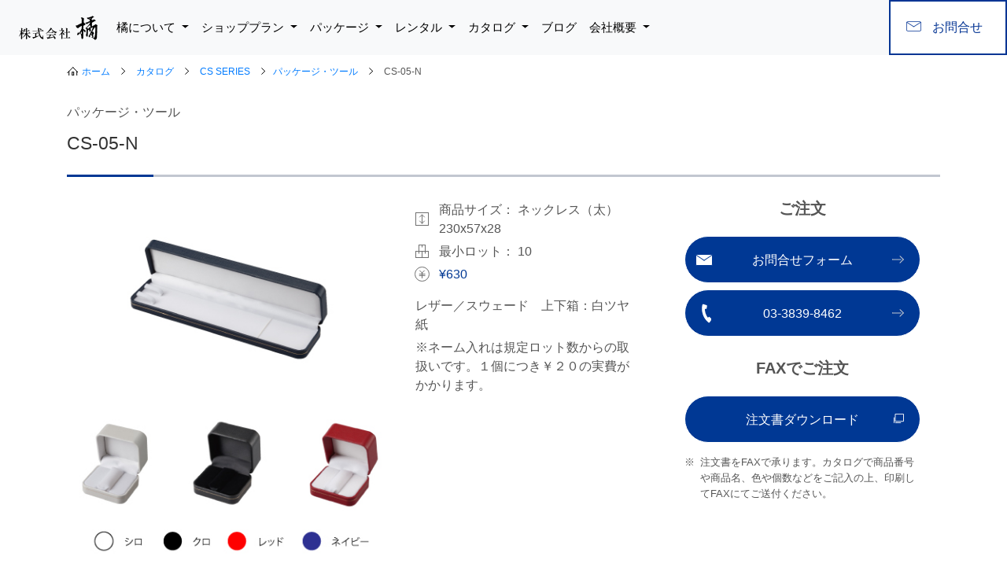

--- FILE ---
content_type: text/html; charset=UTF-8
request_url: https://tachibana-adspot.com/catalog/cs-05-n/
body_size: 12662
content:
<!DOCTYPE HTML>
<html lang="ja">
<head>
<!-- Google Tag Manager -->
<script>(function(w,d,s,l,i){w[l]=w[l]||[];w[l].push({'gtm.start':
new Date().getTime(),event:'gtm.js'});var f=d.getElementsByTagName(s)[0],
j=d.createElement(s),dl=l!='dataLayer'?'&l='+l:'';j.async=true;j.src=
'https://www.googletagmanager.com/gtm.js?id='+i+dl;f.parentNode.insertBefore(j,f);
})(window,document,'script','dataLayer','GTM-TJ3KM9KC');</script>
<!-- End Google Tag Manager -->
<meta charset="UTF-8" />
<meta http-equiv="X-UA-Compatible" content="IE=edge">
<meta name="viewport" content="width=device-width, initial-scale=1, shrink-to-fit=no">
<meta name="description" content="株式会社 橘 - 宝飾用什器の製作・ジュエリーディスプレイ・ジュエリーパッケージ・展示会レンタルディスプレイ" />
<meta name="keywords" content="株式会社 橘, tachibana, ジュエリーディスプレイ, ジュエリーパッケージ, 展示会" />
<meta property="og:image" content="https://tachibana-adspot.com/common_red/img/tachibana_og.jpg"/>
<link rel="stylesheet" href="https://stackpath.bootstrapcdn.com/bootstrap/4.3.1/css/bootstrap.min.css" integrity="sha384-ggOyR0iXCbMQv3Xipma34MD+dH/1fQ784/j6cY/iJTQUOhcWr7x9JvoRxT2MZw1T" crossorigin="anonymous">
<link rel="stylesheet" href="https://use.fontawesome.com/releases/v5.15.2/css/all.css" integrity="sha384-vSIIfh2YWi9wW0r9iZe7RJPrKwp6bG+s9QZMoITbCckVJqGCCRhc+ccxNcdpHuYu" crossorigin="anonymous">
<link rel="stylesheet" href="https://tachibana-adspot.com/common_red/lib/flexslider/flexslider.css" type="text/css" />
<link rel="stylesheet" href="https://tachibana-adspot.com/common_red/lib/slick/slick.css" type="text/css">
<link rel="stylesheet" href="https://tachibana-adspot.com/wordpress/wp-content/themes/tachibana/css/styles.css" type="text/css">

<!--[if lt IE 9]>
<script src="http://html5shim.googlecode.com/svn/trunk/html5.js" type="text/javascript"></script>
<![endif]-->
<!--  -->
<meta name='robots' content='index, follow, max-image-preview:large, max-snippet:-1, max-video-preview:-1' />
	<style>img:is([sizes="auto" i], [sizes^="auto," i]) { contain-intrinsic-size: 3000px 1500px }</style>
	
	<!-- This site is optimized with the Yoast SEO plugin v25.8 - https://yoast.com/wordpress/plugins/seo/ -->
	<title>CS-05-N - 株式会社 橘</title>
	<link rel="canonical" href="https://tachibana-adspot.com/catalog/cs-05-n/" />
	<meta property="og:locale" content="ja_JP" />
	<meta property="og:type" content="article" />
	<meta property="og:title" content="CS-05-N - 株式会社 橘" />
	<meta property="og:url" content="https://tachibana-adspot.com/catalog/cs-05-n/" />
	<meta property="og:site_name" content="株式会社 橘" />
	<meta property="article:modified_time" content="2023-04-28T05:45:09+00:00" />
	<meta name="twitter:card" content="summary_large_image" />
	<script type="application/ld+json" class="yoast-schema-graph">{"@context":"https://schema.org","@graph":[{"@type":"WebPage","@id":"https://tachibana-adspot.com/catalog/cs-05-n/","url":"https://tachibana-adspot.com/catalog/cs-05-n/","name":"CS-05-N - 株式会社 橘","isPartOf":{"@id":"https://tachibana-adspot.com/#website"},"datePublished":"2014-12-31T06:51:13+00:00","dateModified":"2023-04-28T05:45:09+00:00","breadcrumb":{"@id":"https://tachibana-adspot.com/catalog/cs-05-n/#breadcrumb"},"inLanguage":"ja","potentialAction":[{"@type":"ReadAction","target":["https://tachibana-adspot.com/catalog/cs-05-n/"]}]},{"@type":"BreadcrumbList","@id":"https://tachibana-adspot.com/catalog/cs-05-n/#breadcrumb","itemListElement":[{"@type":"ListItem","position":1,"name":"ホーム","item":"https://tachibana-adspot.com/"},{"@type":"ListItem","position":2,"name":"CS-05-N"}]},{"@type":"WebSite","@id":"https://tachibana-adspot.com/#website","url":"https://tachibana-adspot.com/","name":"株式会社 橘","description":"宝飾用什器の製作・販売・レンタル、ジュエリーディスプレイ・パッケージ・展示会用レンタルディスプレイなら株式会社 橘","potentialAction":[{"@type":"SearchAction","target":{"@type":"EntryPoint","urlTemplate":"https://tachibana-adspot.com/?s={search_term_string}"},"query-input":{"@type":"PropertyValueSpecification","valueRequired":true,"valueName":"search_term_string"}}],"inLanguage":"ja"}]}</script>
	<!-- / Yoast SEO plugin. -->


<script type="text/javascript">
/* <![CDATA[ */
window._wpemojiSettings = {"baseUrl":"https:\/\/s.w.org\/images\/core\/emoji\/16.0.1\/72x72\/","ext":".png","svgUrl":"https:\/\/s.w.org\/images\/core\/emoji\/16.0.1\/svg\/","svgExt":".svg","source":{"concatemoji":"https:\/\/tachibana-adspot.com\/wordpress\/wp-includes\/js\/wp-emoji-release.min.js"}};
/*! This file is auto-generated */
!function(s,n){var o,i,e;function c(e){try{var t={supportTests:e,timestamp:(new Date).valueOf()};sessionStorage.setItem(o,JSON.stringify(t))}catch(e){}}function p(e,t,n){e.clearRect(0,0,e.canvas.width,e.canvas.height),e.fillText(t,0,0);var t=new Uint32Array(e.getImageData(0,0,e.canvas.width,e.canvas.height).data),a=(e.clearRect(0,0,e.canvas.width,e.canvas.height),e.fillText(n,0,0),new Uint32Array(e.getImageData(0,0,e.canvas.width,e.canvas.height).data));return t.every(function(e,t){return e===a[t]})}function u(e,t){e.clearRect(0,0,e.canvas.width,e.canvas.height),e.fillText(t,0,0);for(var n=e.getImageData(16,16,1,1),a=0;a<n.data.length;a++)if(0!==n.data[a])return!1;return!0}function f(e,t,n,a){switch(t){case"flag":return n(e,"\ud83c\udff3\ufe0f\u200d\u26a7\ufe0f","\ud83c\udff3\ufe0f\u200b\u26a7\ufe0f")?!1:!n(e,"\ud83c\udde8\ud83c\uddf6","\ud83c\udde8\u200b\ud83c\uddf6")&&!n(e,"\ud83c\udff4\udb40\udc67\udb40\udc62\udb40\udc65\udb40\udc6e\udb40\udc67\udb40\udc7f","\ud83c\udff4\u200b\udb40\udc67\u200b\udb40\udc62\u200b\udb40\udc65\u200b\udb40\udc6e\u200b\udb40\udc67\u200b\udb40\udc7f");case"emoji":return!a(e,"\ud83e\udedf")}return!1}function g(e,t,n,a){var r="undefined"!=typeof WorkerGlobalScope&&self instanceof WorkerGlobalScope?new OffscreenCanvas(300,150):s.createElement("canvas"),o=r.getContext("2d",{willReadFrequently:!0}),i=(o.textBaseline="top",o.font="600 32px Arial",{});return e.forEach(function(e){i[e]=t(o,e,n,a)}),i}function t(e){var t=s.createElement("script");t.src=e,t.defer=!0,s.head.appendChild(t)}"undefined"!=typeof Promise&&(o="wpEmojiSettingsSupports",i=["flag","emoji"],n.supports={everything:!0,everythingExceptFlag:!0},e=new Promise(function(e){s.addEventListener("DOMContentLoaded",e,{once:!0})}),new Promise(function(t){var n=function(){try{var e=JSON.parse(sessionStorage.getItem(o));if("object"==typeof e&&"number"==typeof e.timestamp&&(new Date).valueOf()<e.timestamp+604800&&"object"==typeof e.supportTests)return e.supportTests}catch(e){}return null}();if(!n){if("undefined"!=typeof Worker&&"undefined"!=typeof OffscreenCanvas&&"undefined"!=typeof URL&&URL.createObjectURL&&"undefined"!=typeof Blob)try{var e="postMessage("+g.toString()+"("+[JSON.stringify(i),f.toString(),p.toString(),u.toString()].join(",")+"));",a=new Blob([e],{type:"text/javascript"}),r=new Worker(URL.createObjectURL(a),{name:"wpTestEmojiSupports"});return void(r.onmessage=function(e){c(n=e.data),r.terminate(),t(n)})}catch(e){}c(n=g(i,f,p,u))}t(n)}).then(function(e){for(var t in e)n.supports[t]=e[t],n.supports.everything=n.supports.everything&&n.supports[t],"flag"!==t&&(n.supports.everythingExceptFlag=n.supports.everythingExceptFlag&&n.supports[t]);n.supports.everythingExceptFlag=n.supports.everythingExceptFlag&&!n.supports.flag,n.DOMReady=!1,n.readyCallback=function(){n.DOMReady=!0}}).then(function(){return e}).then(function(){var e;n.supports.everything||(n.readyCallback(),(e=n.source||{}).concatemoji?t(e.concatemoji):e.wpemoji&&e.twemoji&&(t(e.twemoji),t(e.wpemoji)))}))}((window,document),window._wpemojiSettings);
/* ]]> */
</script>
<style id='wp-emoji-styles-inline-css' type='text/css'>

	img.wp-smiley, img.emoji {
		display: inline !important;
		border: none !important;
		box-shadow: none !important;
		height: 1em !important;
		width: 1em !important;
		margin: 0 0.07em !important;
		vertical-align: -0.1em !important;
		background: none !important;
		padding: 0 !important;
	}
</style>
<link rel='stylesheet' id='wp-block-library-css' href='https://tachibana-adspot.com/wordpress/wp-includes/css/dist/block-library/style.min.css' type='text/css' media='all' />
<style id='classic-theme-styles-inline-css' type='text/css'>
/*! This file is auto-generated */
.wp-block-button__link{color:#fff;background-color:#32373c;border-radius:9999px;box-shadow:none;text-decoration:none;padding:calc(.667em + 2px) calc(1.333em + 2px);font-size:1.125em}.wp-block-file__button{background:#32373c;color:#fff;text-decoration:none}
</style>
<style id='global-styles-inline-css' type='text/css'>
:root{--wp--preset--aspect-ratio--square: 1;--wp--preset--aspect-ratio--4-3: 4/3;--wp--preset--aspect-ratio--3-4: 3/4;--wp--preset--aspect-ratio--3-2: 3/2;--wp--preset--aspect-ratio--2-3: 2/3;--wp--preset--aspect-ratio--16-9: 16/9;--wp--preset--aspect-ratio--9-16: 9/16;--wp--preset--color--black: #000000;--wp--preset--color--cyan-bluish-gray: #abb8c3;--wp--preset--color--white: #ffffff;--wp--preset--color--pale-pink: #f78da7;--wp--preset--color--vivid-red: #cf2e2e;--wp--preset--color--luminous-vivid-orange: #ff6900;--wp--preset--color--luminous-vivid-amber: #fcb900;--wp--preset--color--light-green-cyan: #7bdcb5;--wp--preset--color--vivid-green-cyan: #00d084;--wp--preset--color--pale-cyan-blue: #8ed1fc;--wp--preset--color--vivid-cyan-blue: #0693e3;--wp--preset--color--vivid-purple: #9b51e0;--wp--preset--gradient--vivid-cyan-blue-to-vivid-purple: linear-gradient(135deg,rgba(6,147,227,1) 0%,rgb(155,81,224) 100%);--wp--preset--gradient--light-green-cyan-to-vivid-green-cyan: linear-gradient(135deg,rgb(122,220,180) 0%,rgb(0,208,130) 100%);--wp--preset--gradient--luminous-vivid-amber-to-luminous-vivid-orange: linear-gradient(135deg,rgba(252,185,0,1) 0%,rgba(255,105,0,1) 100%);--wp--preset--gradient--luminous-vivid-orange-to-vivid-red: linear-gradient(135deg,rgba(255,105,0,1) 0%,rgb(207,46,46) 100%);--wp--preset--gradient--very-light-gray-to-cyan-bluish-gray: linear-gradient(135deg,rgb(238,238,238) 0%,rgb(169,184,195) 100%);--wp--preset--gradient--cool-to-warm-spectrum: linear-gradient(135deg,rgb(74,234,220) 0%,rgb(151,120,209) 20%,rgb(207,42,186) 40%,rgb(238,44,130) 60%,rgb(251,105,98) 80%,rgb(254,248,76) 100%);--wp--preset--gradient--blush-light-purple: linear-gradient(135deg,rgb(255,206,236) 0%,rgb(152,150,240) 100%);--wp--preset--gradient--blush-bordeaux: linear-gradient(135deg,rgb(254,205,165) 0%,rgb(254,45,45) 50%,rgb(107,0,62) 100%);--wp--preset--gradient--luminous-dusk: linear-gradient(135deg,rgb(255,203,112) 0%,rgb(199,81,192) 50%,rgb(65,88,208) 100%);--wp--preset--gradient--pale-ocean: linear-gradient(135deg,rgb(255,245,203) 0%,rgb(182,227,212) 50%,rgb(51,167,181) 100%);--wp--preset--gradient--electric-grass: linear-gradient(135deg,rgb(202,248,128) 0%,rgb(113,206,126) 100%);--wp--preset--gradient--midnight: linear-gradient(135deg,rgb(2,3,129) 0%,rgb(40,116,252) 100%);--wp--preset--font-size--small: 13px;--wp--preset--font-size--medium: 20px;--wp--preset--font-size--large: 36px;--wp--preset--font-size--x-large: 42px;--wp--preset--spacing--20: 0.44rem;--wp--preset--spacing--30: 0.67rem;--wp--preset--spacing--40: 1rem;--wp--preset--spacing--50: 1.5rem;--wp--preset--spacing--60: 2.25rem;--wp--preset--spacing--70: 3.38rem;--wp--preset--spacing--80: 5.06rem;--wp--preset--shadow--natural: 6px 6px 9px rgba(0, 0, 0, 0.2);--wp--preset--shadow--deep: 12px 12px 50px rgba(0, 0, 0, 0.4);--wp--preset--shadow--sharp: 6px 6px 0px rgba(0, 0, 0, 0.2);--wp--preset--shadow--outlined: 6px 6px 0px -3px rgba(255, 255, 255, 1), 6px 6px rgba(0, 0, 0, 1);--wp--preset--shadow--crisp: 6px 6px 0px rgba(0, 0, 0, 1);}:where(.is-layout-flex){gap: 0.5em;}:where(.is-layout-grid){gap: 0.5em;}body .is-layout-flex{display: flex;}.is-layout-flex{flex-wrap: wrap;align-items: center;}.is-layout-flex > :is(*, div){margin: 0;}body .is-layout-grid{display: grid;}.is-layout-grid > :is(*, div){margin: 0;}:where(.wp-block-columns.is-layout-flex){gap: 2em;}:where(.wp-block-columns.is-layout-grid){gap: 2em;}:where(.wp-block-post-template.is-layout-flex){gap: 1.25em;}:where(.wp-block-post-template.is-layout-grid){gap: 1.25em;}.has-black-color{color: var(--wp--preset--color--black) !important;}.has-cyan-bluish-gray-color{color: var(--wp--preset--color--cyan-bluish-gray) !important;}.has-white-color{color: var(--wp--preset--color--white) !important;}.has-pale-pink-color{color: var(--wp--preset--color--pale-pink) !important;}.has-vivid-red-color{color: var(--wp--preset--color--vivid-red) !important;}.has-luminous-vivid-orange-color{color: var(--wp--preset--color--luminous-vivid-orange) !important;}.has-luminous-vivid-amber-color{color: var(--wp--preset--color--luminous-vivid-amber) !important;}.has-light-green-cyan-color{color: var(--wp--preset--color--light-green-cyan) !important;}.has-vivid-green-cyan-color{color: var(--wp--preset--color--vivid-green-cyan) !important;}.has-pale-cyan-blue-color{color: var(--wp--preset--color--pale-cyan-blue) !important;}.has-vivid-cyan-blue-color{color: var(--wp--preset--color--vivid-cyan-blue) !important;}.has-vivid-purple-color{color: var(--wp--preset--color--vivid-purple) !important;}.has-black-background-color{background-color: var(--wp--preset--color--black) !important;}.has-cyan-bluish-gray-background-color{background-color: var(--wp--preset--color--cyan-bluish-gray) !important;}.has-white-background-color{background-color: var(--wp--preset--color--white) !important;}.has-pale-pink-background-color{background-color: var(--wp--preset--color--pale-pink) !important;}.has-vivid-red-background-color{background-color: var(--wp--preset--color--vivid-red) !important;}.has-luminous-vivid-orange-background-color{background-color: var(--wp--preset--color--luminous-vivid-orange) !important;}.has-luminous-vivid-amber-background-color{background-color: var(--wp--preset--color--luminous-vivid-amber) !important;}.has-light-green-cyan-background-color{background-color: var(--wp--preset--color--light-green-cyan) !important;}.has-vivid-green-cyan-background-color{background-color: var(--wp--preset--color--vivid-green-cyan) !important;}.has-pale-cyan-blue-background-color{background-color: var(--wp--preset--color--pale-cyan-blue) !important;}.has-vivid-cyan-blue-background-color{background-color: var(--wp--preset--color--vivid-cyan-blue) !important;}.has-vivid-purple-background-color{background-color: var(--wp--preset--color--vivid-purple) !important;}.has-black-border-color{border-color: var(--wp--preset--color--black) !important;}.has-cyan-bluish-gray-border-color{border-color: var(--wp--preset--color--cyan-bluish-gray) !important;}.has-white-border-color{border-color: var(--wp--preset--color--white) !important;}.has-pale-pink-border-color{border-color: var(--wp--preset--color--pale-pink) !important;}.has-vivid-red-border-color{border-color: var(--wp--preset--color--vivid-red) !important;}.has-luminous-vivid-orange-border-color{border-color: var(--wp--preset--color--luminous-vivid-orange) !important;}.has-luminous-vivid-amber-border-color{border-color: var(--wp--preset--color--luminous-vivid-amber) !important;}.has-light-green-cyan-border-color{border-color: var(--wp--preset--color--light-green-cyan) !important;}.has-vivid-green-cyan-border-color{border-color: var(--wp--preset--color--vivid-green-cyan) !important;}.has-pale-cyan-blue-border-color{border-color: var(--wp--preset--color--pale-cyan-blue) !important;}.has-vivid-cyan-blue-border-color{border-color: var(--wp--preset--color--vivid-cyan-blue) !important;}.has-vivid-purple-border-color{border-color: var(--wp--preset--color--vivid-purple) !important;}.has-vivid-cyan-blue-to-vivid-purple-gradient-background{background: var(--wp--preset--gradient--vivid-cyan-blue-to-vivid-purple) !important;}.has-light-green-cyan-to-vivid-green-cyan-gradient-background{background: var(--wp--preset--gradient--light-green-cyan-to-vivid-green-cyan) !important;}.has-luminous-vivid-amber-to-luminous-vivid-orange-gradient-background{background: var(--wp--preset--gradient--luminous-vivid-amber-to-luminous-vivid-orange) !important;}.has-luminous-vivid-orange-to-vivid-red-gradient-background{background: var(--wp--preset--gradient--luminous-vivid-orange-to-vivid-red) !important;}.has-very-light-gray-to-cyan-bluish-gray-gradient-background{background: var(--wp--preset--gradient--very-light-gray-to-cyan-bluish-gray) !important;}.has-cool-to-warm-spectrum-gradient-background{background: var(--wp--preset--gradient--cool-to-warm-spectrum) !important;}.has-blush-light-purple-gradient-background{background: var(--wp--preset--gradient--blush-light-purple) !important;}.has-blush-bordeaux-gradient-background{background: var(--wp--preset--gradient--blush-bordeaux) !important;}.has-luminous-dusk-gradient-background{background: var(--wp--preset--gradient--luminous-dusk) !important;}.has-pale-ocean-gradient-background{background: var(--wp--preset--gradient--pale-ocean) !important;}.has-electric-grass-gradient-background{background: var(--wp--preset--gradient--electric-grass) !important;}.has-midnight-gradient-background{background: var(--wp--preset--gradient--midnight) !important;}.has-small-font-size{font-size: var(--wp--preset--font-size--small) !important;}.has-medium-font-size{font-size: var(--wp--preset--font-size--medium) !important;}.has-large-font-size{font-size: var(--wp--preset--font-size--large) !important;}.has-x-large-font-size{font-size: var(--wp--preset--font-size--x-large) !important;}
:where(.wp-block-post-template.is-layout-flex){gap: 1.25em;}:where(.wp-block-post-template.is-layout-grid){gap: 1.25em;}
:where(.wp-block-columns.is-layout-flex){gap: 2em;}:where(.wp-block-columns.is-layout-grid){gap: 2em;}
:root :where(.wp-block-pullquote){font-size: 1.5em;line-height: 1.6;}
</style>
<link rel='stylesheet' id='contact-form-7-css' href='https://tachibana-adspot.com/wordpress/wp-content/plugins/contact-form-7/includes/css/styles.css?ver=5.6.4' type='text/css' media='all' />
<link rel='stylesheet' id='cf7msm_styles-css' href='https://tachibana-adspot.com/wordpress/wp-content/plugins/contact-form-7-multi-step-module/resources/cf7msm.css?ver=4.1.92' type='text/css' media='all' />
<link rel='stylesheet' id='main-css' href='https://tachibana-adspot.com/wordpress/wp-content/themes/tachibana/css/style.css' type='text/css' media='all' />
<link rel='stylesheet' id='parent-css' href='https://tachibana-adspot.com/wordpress/wp-content/themes/tachibana/css/common.css' type='text/css' media='all' />
<link rel='stylesheet' id='catalog-css' href='https://tachibana-adspot.com/catalog/css/catalog.css' type='text/css' media='all' />
<script type="text/javascript" src="https://tachibana-adspot.com/wordpress/wp-includes/js/jquery/jquery.min.js?ver=3.7.1" id="jquery-core-js"></script>
<script type="text/javascript" src="https://tachibana-adspot.com/wordpress/wp-includes/js/jquery/jquery-migrate.min.js?ver=3.4.1" id="jquery-migrate-js"></script>
<link rel="https://api.w.org/" href="https://tachibana-adspot.com/wp-json/" /><link rel="EditURI" type="application/rsd+xml" title="RSD" href="https://tachibana-adspot.com/wordpress/xmlrpc.php?rsd" />
<meta name="generator" content="WordPress 6.8.3" />
<link rel='shortlink' href='https://tachibana-adspot.com/?p=1822' />
<link rel="alternate" title="oEmbed (JSON)" type="application/json+oembed" href="https://tachibana-adspot.com/wp-json/oembed/1.0/embed?url=https%3A%2F%2Ftachibana-adspot.com%2Fcatalog%2Fcs-05-n%2F" />
<link rel="alternate" title="oEmbed (XML)" type="text/xml+oembed" href="https://tachibana-adspot.com/wp-json/oembed/1.0/embed?url=https%3A%2F%2Ftachibana-adspot.com%2Fcatalog%2Fcs-05-n%2F&#038;format=xml" />
<link rel="canonical" href="https://tachibana-adspot.com/catalog/cs-05-n/"/>

<link rel="llms-sitemap" href="https://tachibana-adspot.com/llms.txt" />
		<style type="text/css" id="wp-custom-css">
			@font-face {
    font-family: 'Fontspring-DEMO';
    src: url(wordpress/wp-content/themes/tachibana/font/Fontspring-DEMO-wtsolaire-displayhairline.otf);
}
.font-demo {
    font-family: "Fontspring-DEMO"
}
@media screen and (min-width: 781px) {
    .pcnone { display: none !important; }
}
@media screen and (max-width: 780px) {
    .spnone { display: none !important; }
}
#hero-slider {
    width: 100% !important;
    height: auto !important;
    aspect-ratio:208/85;
}
@media screen and (max-width: 780px) {
    #hero-slider {
        aspect-ratio:9/16;
    }
}
.adspotxsukiwa {
    background-position: left center !important;
    background-image: url(https://tachibana-adspot.com/wordpress/wp-content/uploads/2023/11/adspotxsukiwa.png);
}
.adspotxsukiwa .hero-title-size-1 {
    letter-spacing: 2.8px;
    font-weight: 400;
    font-size: 50px;
    padding-left: 30%;
    font-weight: 900;
}
.adspotxsukiwa .hero-title-size-4 {
    letter-spacing: 2.8px;
    padding-left: 30%;
    font-weight: 900;
}
.adspotxsukiwa .caption-content p {
    padding-left: 30%;
}
@media screen and (max-width: 780px) {
    .adspotxsukiwa {
        background-image: url(https://tachibana-adspot.com/wordpress/wp-content/uploads/2023/11/sp-adspotxsukiwa.png);
    }
    .adspotxsukiwa .hero-title-size-1 {
        padding-left: 0;
        font-size: 28px;
    }
    .adspotxsukiwa .hero-title-size-4,
    .adspotxsukiwa .caption-content p {
        padding-left: 0;
    }
}
.the_sphere {
    background-position: left center !important;
    background-image: url(https://tachibana-adspot.com/wordpress/wp-content/uploads/2024/02/the_sphere.png);
}
.the_sphere .caption-content {
    position: absolute;
    top: 12vw;
    left: 57.33vw;
    width: calc(100vw - 57.33vw);
}
.the_sphere .hero-title-size-4 {
    font-size: 3vw;
    letter-spacing: 0;
    font-weight: 900;
}
.the_sphere .caption-content p {
    margin-top: 11.222vw;
}
@media screen and (min-width: 781px) {
    .the_sphere .btn-square {
        width: auto;
        height: auto;
        padding: .1vw 3vw;
        font-size: 1vw;
        margin-top: 0;
    }
}
@media screen and (max-width: 780px) {
    .the_sphere {
        background-position: center center !important;
        background-image: url(https://tachibana-adspot.com/wordpress/wp-content/uploads/2024/02/sp_the_sphere.png);
    }
    .the_sphere .caption-content {
        width: 100%;
        top: 66vw;
        left: 0;
    }
    .the_sphere .hero-title-size-4 {
        font-size: 9vw;
        white-space: nowrap;
    }
    .the_sphere .caption-content p {
        margin-top: 12vw;
    }
}

.mi_ho {
    background-position: center !important;
    background-image: url(https://tachibana-adspot.com/wordpress/wp-content/uploads/2024/07/2.png);
}
.mi_ho .caption-content {
	padding-top: 13%;
}
.mi_ho .hero-title-size-4 {
    font-size: 3vw;
    letter-spacing: 0;
    font-weight: 900;
}
.mi_ho .caption-content p {
    margin-top: 11.222vw;
}

@media screen and (min-width: 781px) {
    .mi_ho .btn-square {
        width: auto;
        height: auto;
        padding: .1vw 3vw;
        font-size: 1vw;
        margin-top: 0;
    }
}
@media screen and (max-width: 780px) {
    .mi_ho {
        background-position: center !important;
        background-image: url(https://tachibana-adspot.com/wordpress/wp-content/uploads/2024/07/7-3.png);
    }
    .mi_ho .caption-content {
         padding-bottom: 0%;
    }
    .mi_ho .hero-title-size-4 {
        font-size: 9vw;
        white-space: nowrap;
    }
    .mi_ho .caption-content p {
        margin-top: 12vw;
    }
}


.newyear {
    background-position: center !important;
    background-image: url(https://tachibana-adspot.com/wordpress/wp-content/uploads/2024/12/banner202501_02.png);
}
.newyear .caption-content {
	padding-top: 13%;
}
.newyear .hero-title-size-4 {
    font-size: 3vw;
    letter-spacing: 0;
    font-weight: 900;
}
.newyear .caption-content p {
    margin-top: 11.222vw;
}

.newyear .btn-square {
        color:darkgray;
	      border-color:darkgray;
    }


@media screen and (min-width: 781px) {
    .newyear .btn-square {
        width: auto;
        height: auto;
        padding: .1vw 3vw;
        font-size: 1vw;
        margin-top: 0;
    }
}
@media screen and (max-width: 780px) {
    .newyear {
        background-position: center !important;
        background-image: url(https://tachibana-adspot.com/wordpress/wp-content/uploads/2024/12/banner202501_01.png);
    }
    .newyear .caption-content {
         padding-bottom: 0%;
    }
    .newyear .hero-title-size-4 {
        font-size: 9vw;
        white-space: nowrap;
    }
    .newyear .caption-content p {
        margin-top: 12vw;
    }
}

.mi_ho_winter {
    background-position: center !important;
    background-image: url(https://tachibana-adspot.com/wordpress/wp-content/uploads/2024/12/2.png);
}
.mi_ho_winter .caption-content {
	padding-top: 13%;
}
.mi_ho_winter .hero-title-size-4 {
    font-size: 3vw;
    letter-spacing: 0;
    font-weight: 900;
}
.mi_ho_winter .caption-content p {
    margin-top: 11.222vw;
}

@media screen and (min-width: 781px) {
    .mi_ho_winter .btn-square {
        width: auto;
        height: auto;
        padding: .1vw 3vw;
        font-size: 1vw;
        margin-top: 0;
    }
}
@media screen and (max-width: 780px) {
    .mi_ho_winter {
        background-position: center !important;
        background-image: url(https://tachibana-adspot.com/wordpress/wp-content/uploads/2024/12/7.png);
    }
    .mi_ho_winter .caption-content {
         padding-bottom: 0%;
    }
    .mi_ho_winter .hero-title-size-4 {
        font-size: 9vw;
        white-space: nowrap;
    }
    .mi_ho_winter .caption-content p {
        margin-top: 12vw;
    }
}

.adsta {
    background-position: center !important;
    background-image: url(https://tachibana-adspot.com/wordpress/wp-content/uploads/2025/02/adsta3.png);
}
.adsta .caption-content {
	padding-top: 13%;
}
.adsta .hero-title-size-4 {
    font-size: 3vw;
    letter-spacing: 0;
    font-weight: 900;
}
.adsta .caption-content p {
    margin-top: 11.222vw;
}

.adsta .btn-square {
        color:darkblue;
	      border-color:darkblue;
    }

@media screen and (min-width: 781px) {
    .adsta .btn-square {
        width: auto;
        height: auto;
        padding: .1vw 3vw;
        font-size: 1vw;
        margin-top: 0;
    }
}
@media screen and (max-width: 780px) {
    .adsta {
        background-position: center !important;
        background-image: url(https://tachibana-adspot.com/wordpress/wp-content/uploads/2025/02/adsta_tate2.png);
    }
    .adsta .caption-content {
         padding-bottom: 0%;
    }
    .adsta .hero-title-size-4 {
        font-size: 9vw;
        white-space: nowrap;
    }
    .mi_ho_winter .caption-content p {
        margin-top: 12vw;
    }
}

.duality {
    background-position: center !important;
    background-image: url(https://tachibana-adspot.com/wordpress/wp-content/uploads/2025/02/1-1.png);
}
.duality .caption-content {
	padding-top: 13%;
}
.duality .hero-title-size-4 {
    font-size: 3vw;
    letter-spacing: 0;
    font-weight: 900;
}
.duality .caption-content p {
    margin-top: 11.222vw;
}

.duality .btn-square {
        color:white;
	      border-color:white;
    }

@media screen and (min-width: 781px) {
    .duality .btn-square {
        width: auto;
        height: auto;
        padding: .1vw 3vw;
        font-size: 1vw;
        margin-top: 0;
    }
}
@media screen and (max-width: 780px) {
    .duality {
        background-position: center !important;
        background-image: url(https://tachibana-adspot.com/wordpress/wp-content/uploads/2025/02/2-1.png);
    }
    .duality .caption-content {
         padding-bottom: 0%;
    }
    .duality .hero-title-size-4 {
        font-size: 9vw;
        white-space: nowrap;
    }
    .duality .caption-content p {
        margin-top: 12vw;
    }
}

.duality2 {
    background-position: right center !important;
    background-image: url(https://tachibana-adspot.com/wordpress/wp-content/uploads/2025/04/duality2_yoko2.png);
}
.duality2 .caption-content {
    position: absolute;
    top: 17vw;
    right: 62.5vw;
    width: calc(100vw - 62.5vw);
}
.duality2 .hero-title-size-4 {
    font-size: 3vw;
    letter-spacing: 0;
    font-weight: 900;
}
.duality2 .caption-content p {
    margin-top: 11.222vw;
}
@media screen and (min-width: 781px) {
    .duality2 .btn-square {
        width: auto;
        height: auto;
        padding: .1vw 3vw;
        font-size: 1vw;
        margin-top: 0;
    }
}
@media screen and (max-width: 780px) {
    .duality2 {
        background-position: center center !important;
        background-image: url(https://tachibana-adspot.com/wordpress/wp-content/uploads/2025/04/duality2_tate2.png);
    }
    .duality2 .caption-content {
        width: 100%;
        top: 90vw;
			  right: 38vw;
    width: calc(100vw - 38vw);
    }
    .duality2 .hero-title-size-4 {
        font-size: 9vw;
        white-space: nowrap;
    }
    .duality2 .caption-content p {
        margin-top: 12vw;
    }
}

.newyear2026 {
    background-position: right center !important;
    background-image: url(https://tachibana-adspot.com/wordpress/wp-content/uploads/2025/12/2026newyear01-scaled.png);
}
.newyear2026 .caption-content {
    position: absolute;
    top: 26vw;
    right: 61vw;
    width: calc(100vw - 50vw);
	  
}
.newyear2026 .hero-title-size-4 {
    font-size: 3vw;
    letter-spacing: 0;
    font-weight: 900;
}
.newyear2026 .caption-content p {
    margin-top: 11.222vw;
}

.newyear2026 .btn-square {
        color:dimgray;
				border-color:darkgray;
    }

@media screen and (min-width: 781px) {
    .newyear2026 .btn-square {
        width: auto;
        height: auto;
        padding: .1vw 3vw;
        font-size: 1vw;
        margin-top: 0;
    }
}
@media screen and (max-width: 780px) {
    .newyear2026 {
        background-position: center center !important;
        background-image: url(https://tachibana-adspot.com/wordpress/wp-content/uploads/2025/12/89f229f3bd7a36b58cd1df804678a09c-scaled.png);
    }
    .newyear2026 .caption-content {
        width: 100%;
        top: 55vw;
			  right: 48vw;
    width: calc(100vw - 50vw);
    }
    .newyear2026 .hero-title-size-4 {
        font-size: 9vw;
        white-space: nowrap;
    }
    .newyear2026 .caption-content p {
        margin-top: 12vw;
    }
}



.reborn {
    background-position: right center !important;
    background-image: url(https://tachibana-adspot.com/wordpress/wp-content/uploads/2025/12/head_1_20251226-scaled.png);
}
.reborn .caption-content {
    position: absolute;
    top: 7vw;
    right: 50vw;
    width: calc(100vw - 50vw);
	  
}
.reborn .hero-title-size-4 {
    font-size: 3vw;
    letter-spacing: 0;
    font-weight: 900;
}
.reborn .caption-content p {
    margin-top: 11.222vw;
}

.reborn .btn-square {
        color:dimgray;
				border-color:darkgray;
    }

@media screen and (min-width: 781px) {
    .reborn .btn-square {
        width: auto;
        height: auto;
        padding: .1vw 3vw;
        font-size: 1vw;
        margin-top: 0;
    }
}
@media screen and (max-width: 780px) {
    .reborn {
        background-position: center center !important;
        background-image: url(https://tachibana-adspot.com/wordpress/wp-content/uploads/2025/12/head_2_20251226-scaled.png);
    }
    .reborn .caption-content {
        width: 100%;
        top: 30vw;
			  right: 45vw;
    width: calc(100vw - 50vw);
    }
    .reborn .hero-title-size-4 {
        font-size: 9vw;
        white-space: nowrap;
    }
    .reborn .caption-content p {
        margin-top: 12vw;
    }
}
		</style>
		</head>

<body class="wp-singular catalog-template-default single single-catalog postid-1822 wp-theme-tachibana">
<!-- Google Tag Manager (noscript) -->
<noscript><iframe src="https://www.googletagmanager.com/ns.html?id=GTM-TJ3KM9KC"
height="0" width="0" style="display:none;visibility:hidden"></iframe></noscript>
<!-- End Google Tag Manager (noscript) -->
<!-- #WRAPPER -->
<!-- inquiry area -->
<div class="modal-inquriy" id="inquiryModalWindow">
	<div class="container">
		<div class="row">
			<div class="col-lg-4">
				<dl>
					<dt>メール</dt>
					<dd><a href="https://tachibana-adspot.com/company/inquiry.html" role="button" class="btn btn-blue btn-circle btn-inquiry">お問合せフォーム</a></dd>
				</dl>
			</div>
			<div class="col-lg-4">
				<dl>
					<dt>電話</dt>
					<dd><a href="tel:03-3839-8462" role="button" class="btn btn-blue btn-circle btn-call">03-3839-8462</a></dd>
				</dl>
			</div>
			<div class="col-lg-4">
				<dl>
					<dt>FAX</dt>
					<dd>
						<a href="https://tachibana-adspot.com/shopplan_display/pdf/dpsheet.pdf" role="button" class="btn btn-border-newwin btn-blue btn-circle" target="_blank">注文書ダウンロード</a>
						<p class="notes">注文書をFAXで承ります。カタログで商品番号や商品名、色や個数などをご記入の上、印刷してFAXにてご送付ください。</p>
					</dd>
				</dl>
			</div>
		</div>
	</div>
</div>
<!-- /inquiry area -->

<!-- global navi -->
<nav class="navbar fixed-top navbar-expand-lg navbar-light bg-light">
			<a class="navbar-brand pl-4" href="https://tachibana-adspot.com">
			<img src="https://tachibana-adspot.com/common_red/img/logo_tachibana.png" width="100" alt="株式会社 橘｜什器・ジュエリーディスプレイの販売・レンタル">
		</a>
	
	<!-- nav toggler -->
	<div class="navbar-block-menu order-lg-last">
	<button class="navbar-toggler" type="button" id="globalNav" data-globalmenu="close">
		<span class="navbar-toggler-icon"></span>
	</button>
	<!-- /nav toggler -->

	<!-- inquiry -->
	<button class="btn-inquiry-header ml-lg-3" id="inquiryBtn" data-inquirybtn="close">
		<!--<img src="common_red/img/icon_inquiry.svg" width="23" alt="お問合せ">-->
		<span class="btn-inquiry-icon"></span>
		<span class="button-label">お問合せ</span>
	</button>
	</div>
	<!-- /inquiry -->

	<!-- nav main -->
	<div class="collapse navbar-collapse" id="navbarNavDropdown">
		<ul class="navbar-nav">
			<li class="nav-item dropdown">
				<a class="nav-link dropdown-toggle" href="#" role="button" data-toggle="dropdown" aria-haspopup="true" aria-expanded="false">
					橘について
				</a>
				<div class="dropdown-menu" aria-labelledby="navbarDropdownMenuLink">
					<a class="dropdown-item" href="https://tachibana-adspot.com/about_us/index.html">橘について トップ</a>
					<a class="dropdown-item" href="https://tachibana-adspot.com/about_us/design_factory.html">デザイン&amp;ファクトリー</a>
					<a class="dropdown-item" href="https://tachibana-adspot.com/about_us/logistics_system.html">物流システム</a>
					<a class="dropdown-item" href="https://tachibana-adspot.com/about_us/package_factory.html">パッケージ&amp;ファクトリー</a>
				</div>
			</li>
			<li class="nav-item dropdown">
				<a class="nav-link dropdown-toggle" href="#" role="button" data-toggle="dropdown" aria-haspopup="true" aria-expanded="false">
						ショッププラン
				</a>
				<div class="dropdown-menu" aria-labelledby="navbarDropdownMenuLink">
					<a class="dropdown-item" href="https://tachibana-adspot.com/shopplan_display/index.html">ショップディスプレイ トップ</a>
					<a class="dropdown-item" href="https://tachibana-adspot.com/shopplan_display/original_display.html">オリジナルディスプレイセット</a>
					<a class="dropdown-item" href="https://tachibana-adspot.com/catalogcat/shopplan_display/">ショッププラン・ディスプレイ</a>
					<!-- <a class="dropdown-item" href="https://tachibana-adspot.com/shopplan_display/inquiry.html">お問合せ</a>
					<a class="dropdown-item" href="https://tachibana-adspot.com/shopplan_display/voice.html">お客様の声 よくあるご質問</a> -->
				</div>
			</li>
			<li class="nav-item dropdown">
				<a class="nav-link dropdown-toggle" href="#" role="button" data-toggle="dropdown" aria-haspopup="true" aria-expanded="false">
						パッケージ
				</a>
				<div class="dropdown-menu" aria-labelledby="navbarDropdownMenuLink">
					<a class="dropdown-item" href="https://tachibana-adspot.com/package_tool/index.html">パッケージ トップ</a>
					<a class="dropdown-item" href="https://tachibana-adspot.com/package_tool/special_case.html">パッケージ</a>
					<a class="dropdown-item" href="https://tachibana-adspot.com/package_tool/pouch_jewerybox.html">ポーチ・ジュエリーボックス</a>
					<a class="dropdown-item" href="https://tachibana-adspot.com/package_tool/equipment.html">運営備品</a>
					<!-- <a class="dropdown-item" href="https://tachibana-adspot.com/package_tool/inquiry.html">お問合せ</a>
					<a class="dropdown-item" href="https://tachibana-adspot.com/package_tool/voice.html">お客様の声 よくあるご質問</a> -->
				</div>
			</li>
			<li class="nav-item dropdown">
				<a class="nav-link dropdown-toggle" href="https://tachibana-adspot.com/rental_event/index.html" role="button" data-toggle="dropdown" aria-haspopup="true" aria-expanded="false">
					レンタル
				</a>
				<div class="dropdown-menu" aria-labelledby="navbarDropdownMenuLink">
					<a class="dropdown-item" href="https://tachibana-adspot.com/rental_event/index.html">レンタル トップ</a>
					<a class="dropdown-item" href="https://tachibana-adspot.com/rental_event/booth_design.html">展示ブースデザイン・施工</a>
					<a class="dropdown-item" href="https://tachibana-adspot.com/rental_event/20color_variation.html">COLOR VARIATION</a>
					<a class="dropdown-item" href="https://tachibana-adspot.com/rental_event/setdisplay.html">セットディスプレイ</a>
					<a class="dropdown-item" href="https://tachibana-adspot.com/rental_event/stage_tray.html">ステージ・ブロック</a>
					<a class="dropdown-item" href="https://tachibana-adspot.com/rental_event/art_stagepannel.html">アートステージパネル・ブロック</a>
					<a class="dropdown-item" href="https://tachibana-adspot.com/rental_event/stand_obj.html">スタンド・オブジェ</a>
					<a class="dropdown-item" href="https://tachibana-adspot.com/rental_event/exhibition_tool.html">展示会ツール・照明</a>
					<a class="dropdown-item" href="https://tachibana-adspot.com/rental_event/showcase_table.html">ショーケース・テーブル</a>
					<!-- <a class="dropdown-item" href="https://tachibana-adspot.com/rental_event/inquiry.html">お問合せ</a>
					<a class="dropdown-item" href="https://tachibana-adspot.com/rental_event/voice.html">お客様の声 よくあるご質問</a> -->
				</div>
			</li>
				<li class="nav-item dropdown">
				<a class="nav-link dropdown-toggle" href="https://tachibana-adspot.com/catalogs" role="button" data-toggle="dropdown" aria-haspopup="true" aria-expanded="false">
					カタログ
				</a>
				<div class="dropdown-menu" aria-labelledby="navbarDropdownMenuLink">
					<a class="dropdown-item" href="https://tachibana-adspot.com/catalogs">カタログトップ</a>
					<a class="dropdown-item" href="https://tachibana-adspot.com/catalogcat/shopplan_display/">ショッププラン</a>
					<a class="dropdown-item" href="https://tachibana-adspot.com/catalogcat/package_tool/">パッケージ</a>
					<a class="dropdown-item" href="https://tachibana-adspot.com/catalogcat/rental_event/">レンタル</a>
				</div>
			</li>
			<li class="nav-item"><a class="nav-link" href="https://tachibana-adspot.com/blog/">ブログ</a></li>
			<li class="nav-item dropdown">
				<a class="nav-link dropdown-toggle" href="https://tachibana-adspot.com/company" role="button" data-toggle="dropdown" aria-haspopup="true" aria-expanded="false">
						会社概要
				</a>
				<div class="dropdown-menu" aria-labelledby="navbarDropdownMenuLink">
					<a class="dropdown-item" href="https://tachibana-adspot.com/company">会社概要 トップ</a>
					<a class="dropdown-item" href="https://tachibana-adspot.com/recruit">リクルート</a>
					<a class="dropdown-item" href="https://tachibana-adspot.com/privacy">個人情報保護方針</a>
					<a class="dropdown-item" href="https://tachibana-adspot.com/company/inquiry.html">お問合せ</a>
				</div>
			</li>
		</ul>

		<div class="social-item d-md-none">
			<ul class="list-group">
				<li><a href="https://www.facebook.com/adspot.co.jp" target="_blank"><img src="https://tachibana-adspot.com/common_red/img/icon_facebook.svg" width="36" alt="Facebook"></a></li>
				<li><a href="https://www.instagram.com/adspot_tachibana/" target="_blank"><img src="https://tachibana-adspot.com/common_red/img/icon_instagram.svg" width="36" alt="Facebook"></a></li>
			</ul>
		</div>
	</div>
</nav>
<!-- /global navi -->
	
	
	
	<nav class="bread-crumb">
		<div class="container">
		<ol class="pl-sm-2 pl-lg-0">
			<li><a href="https://tachibana-adspot.com">ホーム</a></li>
			<li><a href="https://tachibana-adspot.com/catalogs/">カタログ</a></li>
			<li><a href="https://tachibana-adspot.com/catalogcat/cs-series/" rel="tag">CS SERIES</a></li><li><a href="https://tachibana-adspot.com/catalogcat/package_tool/" rel="tag">パッケージ・ツール</a></li>			<li>CS-05-N </li>
		</ol>
		</div>
	</nav>

	<main>
		<article class="main">


			<div class="container">

				<header class="catalog-index-header">
					<!-- Packageなどはパッケージツールと商品カテゴリの順番が逆 -->
					<span class="category-detail-title">パッケージ・ツール</span>
					<h1 class="text-only">CS-05-N</h1>
				</header>
				<section class="catalog-detail-items">

					<div class="row">
							<div class="catalog-detail-item col-lg-9 col-xl-8">

								<div class="row">
								<div class="catalog-detail-pct col-sm-12 col-md-6 col-lg-6 col-xl-7">
																		<img width="430" height="250" src="https://tachibana-adspot.com/wordpress/wp-content/uploads/2014/04/CS-11.jpg" class="attachment-full size-full" alt="" decoding="async" fetchpriority="high" srcset="https://tachibana-adspot.com/wordpress/wp-content/uploads/2014/04/CS-11.jpg 430w, https://tachibana-adspot.com/wordpress/wp-content/uploads/2014/04/CS-11-180x105.jpg 180w, https://tachibana-adspot.com/wordpress/wp-content/uploads/2014/04/CS-11-300x174.jpg 300w" sizes="(max-width: 430px) 100vw, 430px" />																											<img width="430" height="250" src="https://tachibana-adspot.com/wordpress/wp-content/uploads/2014/04/cs_colorsample-018.jpg" class="attachment-full size-full" alt="" decoding="async" srcset="https://tachibana-adspot.com/wordpress/wp-content/uploads/2014/04/cs_colorsample-018.jpg 430w, https://tachibana-adspot.com/wordpress/wp-content/uploads/2014/04/cs_colorsample-018-180x105.jpg 180w, https://tachibana-adspot.com/wordpress/wp-content/uploads/2014/04/cs_colorsample-018-300x174.jpg 300w" sizes="(max-width: 430px) 100vw, 430px" />																											<img width="430" height="250" src="https://tachibana-adspot.com/wordpress/wp-content/uploads/2013/10/122N.jpg" class="attachment-full size-full" alt="" decoding="async" srcset="https://tachibana-adspot.com/wordpress/wp-content/uploads/2013/10/122N.jpg 430w, https://tachibana-adspot.com/wordpress/wp-content/uploads/2013/10/122N-180x105.jpg 180w, https://tachibana-adspot.com/wordpress/wp-content/uploads/2013/10/122N-300x174.jpg 300w" sizes="(max-width: 430px) 100vw, 430px" />																																			</div>

								<div class="catalog-detail-item-info col-sm-12 col-md-6 col-lg-6 col-xl-5">

									<ul>
										<li class="item-size">商品サイズ： <span class="size-value">ネックレス（太）230x57x28</span></li>
										<li class="item-lot">最小ロット： 10</li>
										<li class="item-price">&yen;630</li>
									</ul>
																		<div class="catalog-detail-explain">
										<p style="text-align: left;">レザー／スウェード　上下箱：白ツヤ紙</p>
<p style="text-align: left;">※ネーム入れは規定ロット数からの取扱いです。１個につき￥２０の実費がかかります。</p>
									</div>
																	</div>
							</div>

							</div>
							<!-- /.catalog-detail-item -->


							<div class="catalog-detail-order col-lg-3 col-xl-4">
								<dl>
									<dt>ご注文</dt>
									<dd><a href="https://tachibana-adspot.com/company/inquiry.html" role="button" class="btn btn-blue btn-circle btn-inquiry">お問合せフォーム</a></dd>
									<dd><a href="tel:03-3839-8462" role="button" class="btn btn-blue btn-circle btn-call">03-3839-8462</a></dd>
								</dl>
								<dl>
									<dt>FAXでご注文</dt>
									<dd>
																				<a href="https://tachibana-adspot.com/shopplan_display/pdf/dpsheet.pdf" target="_blank" role="button" class="btn btn-border-newwin btn-blue btn-circle">注文書ダウンロード</a>
																				<p class="notes">注文書をFAXで承ります。カタログで商品番号や商品名、色や個数などをご記入の上、印刷してFAXにてご送付ください。</p>
									</dd>
								</dl>
							</div>

					</div>
					<!-- /.row -->

				</section>
				<!-- /.catalog-detail-items -->

												<section class="similar-products">
					<h2 class="text-only">同じカテゴリの商品</h2>

					<div class="similar-products-slider-area">
					<div class="similar-products-slider">

												<div class="catalog-index-item">

							<a href="https://tachibana-adspot.com/catalog/cs-17-ne/">
								<figure><img width="430" height="250" src="https://tachibana-adspot.com/wordpress/wp-content/uploads/2013/10/CS-5.jpg" class="attachment-full size-full" alt="" decoding="async" srcset="https://tachibana-adspot.com/wordpress/wp-content/uploads/2013/10/CS-5.jpg 430w, https://tachibana-adspot.com/wordpress/wp-content/uploads/2013/10/CS-5-180x105.jpg 180w, https://tachibana-adspot.com/wordpress/wp-content/uploads/2013/10/CS-5-300x174.jpg 300w" sizes="(max-width: 430px) 100vw, 430px" /></figure>
								<h3 class="catalog-title">CS-17-NE</h3>
								<ul>
									<li class="item-size">商品サイズ：
										ネックレス・イヤリング 204x140x42								 	</li>
									<li class="item-lot">最小ロット： 5</li>
									<li class="item-price">&yen;1,260</li>
								</ul>
							</a>

						</div>
						<!-- /.catalog-index-item-->
												<div class="catalog-index-item">

							<a href="https://tachibana-adspot.com/catalog/cs-02-rb/">
								<figure><img width="430" height="250" src="https://tachibana-adspot.com/wordpress/wp-content/uploads/2014/04/CS-15.jpg" class="attachment-full size-full" alt="" decoding="async" srcset="https://tachibana-adspot.com/wordpress/wp-content/uploads/2014/04/CS-15.jpg 430w, https://tachibana-adspot.com/wordpress/wp-content/uploads/2014/04/CS-15-180x105.jpg 180w, https://tachibana-adspot.com/wordpress/wp-content/uploads/2014/04/CS-15-300x174.jpg 300w" sizes="(max-width: 430px) 100vw, 430px" /></figure>
								<h3 class="catalog-title">CS-02-RB</h3>
								<ul>
									<li class="item-size">商品サイズ：
										リング棒 75x65x47								 	</li>
									<li class="item-lot">最小ロット： 10</li>
									<li class="item-price">&yen;470</li>
								</ul>
							</a>

						</div>
						<!-- /.catalog-index-item-->
												<div class="catalog-index-item">

							<a href="https://tachibana-adspot.com/catalog/cs-15-n/">
								<figure><img width="430" height="250" src="https://tachibana-adspot.com/wordpress/wp-content/uploads/2014/04/CS-10.jpg" class="attachment-full size-full" alt="" decoding="async" srcset="https://tachibana-adspot.com/wordpress/wp-content/uploads/2014/04/CS-10.jpg 430w, https://tachibana-adspot.com/wordpress/wp-content/uploads/2014/04/CS-10-180x105.jpg 180w, https://tachibana-adspot.com/wordpress/wp-content/uploads/2014/04/CS-10-300x174.jpg 300w" sizes="(max-width: 430px) 100vw, 430px" /></figure>
								<h3 class="catalog-title">CS-15-N</h3>
								<ul>
									<li class="item-size">商品サイズ：
										ネックレス（細）230x40x28								 	</li>
									<li class="item-lot">最小ロット： 10</li>
									<li class="item-price">&yen;540</li>
								</ul>
							</a>

						</div>
						<!-- /.catalog-index-item-->
												<div class="catalog-index-item">

							<a href="https://tachibana-adspot.com/catalog/cs-07-n/">
								<figure><img width="430" height="250" src="https://tachibana-adspot.com/wordpress/wp-content/uploads/2014/04/CS-71.jpg" class="attachment-full size-full" alt="" decoding="async" srcset="https://tachibana-adspot.com/wordpress/wp-content/uploads/2014/04/CS-71.jpg 430w, https://tachibana-adspot.com/wordpress/wp-content/uploads/2014/04/CS-71-180x105.jpg 180w, https://tachibana-adspot.com/wordpress/wp-content/uploads/2014/04/CS-71-300x174.jpg 300w" sizes="(max-width: 430px) 100vw, 430px" /></figure>
								<h3 class="catalog-title">CS-07-N</h3>
								<ul>
									<li class="item-size">商品サイズ：
										ネックレス 180x105x42								 	</li>
									<li class="item-lot">最小ロット： 10</li>
									<li class="item-price">&yen;930</li>
								</ul>
							</a>

						</div>
						<!-- /.catalog-index-item-->
												<div class="catalog-index-item">

							<a href="https://tachibana-adspot.com/catalog/cs-02-r/">
								<figure><img width="430" height="250" src="https://tachibana-adspot.com/wordpress/wp-content/uploads/2014/04/CS-19.jpg" class="attachment-full size-full" alt="" decoding="async" srcset="https://tachibana-adspot.com/wordpress/wp-content/uploads/2014/04/CS-19.jpg 430w, https://tachibana-adspot.com/wordpress/wp-content/uploads/2014/04/CS-19-180x105.jpg 180w, https://tachibana-adspot.com/wordpress/wp-content/uploads/2014/04/CS-19-300x174.jpg 300w" sizes="(max-width: 430px) 100vw, 430px" /></figure>
								<h3 class="catalog-title">CS-02-R</h3>
								<ul>
									<li class="item-size">商品サイズ：
										リング（大）75x65x47								 	</li>
									<li class="item-lot">最小ロット： 10</li>
									<li class="item-price">&yen;430</li>
								</ul>
							</a>

						</div>
						<!-- /.catalog-index-item-->
						
						
					</div>
					<!-- /.similar-products-slider -->
					<div class="slick-controls">
						<div class="slick-prev"></div>
						<div class="slick-next"></div>
					</div>
					</div>

				</section>
				<!-- /.similar-products -->
								<div class="catalog-detail-back-to-index">

					<a href="https://tachibana-adspot.com/catalogcat/cs-series" role="button" class="btn btn-white btn-arrow-reverse">一覧に戻る</a>
				</div>
				<!-- /.catalog-detail-back-to-index -->

			</div>
			<!-- /.container -->

		</article>

	</main>

	<div class="page-top">
		<button type="button" href="#" class="btn-pagetop js-scroll">ページトップへ</button>
	</div>

<aside id="inquiry-area">
	<div class="container">
		<header>
			<h2 class="normal"><small class="text-muted font-weight-bold">Contact us</small>お問合せ</h2>
			<p class="text">各サービスについてのお問合せや、事前のご相談などお気軽にお問合せください。</p>
		</header>
		<div class="row">
			<div class="col-lg-4">
				<dl>
					<dt>メール</dt>
					<dd><a href="https://tachibana-adspot.com/company/inquiry.html" role="button" class="btn btn-blue btn-circle btn-inquiry">お問合せフォーム</a></dd>
				</dl>
			</div>
			<div class="col-lg-4">
				<dl>
					<dt>電話</dt>
					<dd><a href="tel:03-3839-8462" role="button" class="btn btn-blue btn-circle btn-call">03-3839-8462</a></dd>
				</dl>
			</div>
			<div class="col-lg-4">
				<dl>
					<dt>FAX</dt>
					<dd>
						<a href="https://tachibana-adspot.com/shopplan_display/pdf/dpsheet.pdf" target="_blank" role="button" class="btn btn-border-newwin btn-circle btn-blue">注文書ダウンロード</a>
						<p class="notes">注文書をFAXで承ります。カタログで商品番号や商品名、色や個数などをご記入の上、印刷してFAXにてご送付ください。</p>
					</dd>
				</dl>
			</div>
		</div>
		<!-- /.row -->
	</div>
	<!-- /.container -->
</aside>
<!-- /#inquiry-area -->

<footer id="site-footer">
	<div class="container">
		<div class="row">
			<div class="logo offset-md-1 col-md-2">
				<img src="https://tachibana-adspot.com/common_red/img/logo_tachibana_footer.svg" width="100" alt="株式会社 橘">
			</div>
			<nav class="footer-link col-md-8">
				<ul class="footer-link-list">
					<li><a href="https://tachibana-adspot.com/about_us/index.html">橘について</a></li>
					<li><a href="https://tachibana-adspot.com/shopplan_display/index.html">ショッププラン</a></li>
					<li><a href="https://tachibana-adspot.com/package_tool/index.html">パッケージ</a></li>
					<li><a href="https://tachibana-adspot.com/rental_event/index.html">レンタル</a></li>
					<li><a href="https://tachibana-adspot.com/catalogs.html">カタログ</a></li>
					<li><a href="https://tachibana-adspot.com/company">会社概要</a></li>
				</ul>
				<div class="social-item">
					<ul class="list-group">
						<li><a href="https://www.facebook.com/adspot.co.jp" target="_blank"><img src="https://tachibana-adspot.com/common_red/img/icon_facebook.svg" width="36" alt="Facebook"></a></li>
						<li><a href="https://www.instagram.com/adspot_tachibana/" target="_blank"><img src="https://tachibana-adspot.com/common_red/img/icon_instagram.svg" width="36" alt="Facebook"></a></li>
					</ul>
				</div>
				<!-- /.social-item -->
			</nav>
			<!-- /.footer-link -->
		</div>
		<!-- /.row -->
		<p class="copyright">&copy;株式会社 橘 All Right Reserved.</p>
	</div>
	<!-- /.container -->

</footer>
<!-- /#site-footer -->

<div class="c-popup">
	<div class="c-popup__bnr">
		<a class="popup_bnr_rental" href="https://tachibana-adspot.com/rental_event/service/"><img src="https://tachibana-adspot.com/wordpress/wp-content/themes/tachibana/img/post/rental_popup.webp" alt="簡単・安心什器レンタルサービス" width="500" height="500" loading="lazy"></a>
		<div class="c-popup__close">閉じる</div>
	</div>
	<div class="c-popup__bg"></div>
</div>

<!-- Bootstrap Javascript Plugin -->
<script src="https://ajax.googleapis.com/ajax/libs/jquery/1/jquery.min.js"></script>
<script>window.jQuery || document.write('<script src="js/libs/jquery-1.7.min.js">\x3C/script>')</script>
<script src="https://cdnjs.cloudflare.com/ajax/libs/popper.js/1.14.7/umd/popper.min.js" integrity="sha384-UO2eT0CpHqdSJQ6hJty5KVphtPhzWj9WO1clHTMGa3JDZwrnQq4sF86dIHNDz0W1" crossorigin="anonymous"></script>
<script src="https://stackpath.bootstrapcdn.com/bootstrap/4.3.1/js/bootstrap.min.js" integrity="sha384-JjSmVgyd0p3pXB1rRibZUAYoIIy6OrQ6VrjIEaFf/nJGzIxFDsf4x0xIM+B07jRM" crossorigin="anonymous"></script>
<!-- customize -->
<script src="https://tachibana-adspot.com/common_red/lib/rellax/rellax.min.js"></script>
<script src="https://tachibana-adspot.com/common_red/lib/flexslider/jquery.flexslider-min.js"></script>
<script src="https://tachibana-adspot.com/common_red/lib/slick/slick.js"></script>
<script src="https://tachibana-adspot.com/common_red/js/main.js"></script>
<script type="text/javascript">
  var _gaq = _gaq || [];
  _gaq.push(['_setAccount', 'UA-33721884-1']);
  _gaq.push(['_trackPageview']);

  (function() {
    var ga = document.createElement('script'); ga.type = 'text/javascript'; ga.async = true;
    ga.src = ('https:' == document.location.protocol ? 'https://ssl' : 'http://www') + '.google-analytics.com/ga.js';
    var s = document.getElementsByTagName('script')[0]; s.parentNode.insertBefore(ga, s);
  })();

</script>
<script type="speculationrules">
{"prefetch":[{"source":"document","where":{"and":[{"href_matches":"\/*"},{"not":{"href_matches":["\/wordpress\/wp-*.php","\/wordpress\/wp-admin\/*","\/wordpress\/wp-content\/uploads\/*","\/wordpress\/wp-content\/*","\/wordpress\/wp-content\/plugins\/*","\/wordpress\/wp-content\/themes\/tachibana\/*","\/*\\?(.+)"]}},{"not":{"selector_matches":"a[rel~=\"nofollow\"]"}},{"not":{"selector_matches":".no-prefetch, .no-prefetch a"}}]},"eagerness":"conservative"}]}
</script>
<script type="text/javascript" src="https://tachibana-adspot.com/wordpress/wp-content/plugins/contact-form-7/includes/swv/js/index.js?ver=5.6.4" id="swv-js"></script>
<script type="text/javascript" id="contact-form-7-js-extra">
/* <![CDATA[ */
var wpcf7 = {"api":{"root":"https:\/\/tachibana-adspot.com\/wp-json\/","namespace":"contact-form-7\/v1"},"cached":"1"};
/* ]]> */
</script>
<script type="text/javascript" src="https://tachibana-adspot.com/wordpress/wp-content/plugins/contact-form-7/includes/js/index.js?ver=5.6.4" id="contact-form-7-js"></script>
<script type="text/javascript" id="cf7msm-js-extra">
/* <![CDATA[ */
var cf7msm_posted_data = [];
/* ]]> */
</script>
<script type="text/javascript" src="https://tachibana-adspot.com/wordpress/wp-content/plugins/contact-form-7-multi-step-module/resources/cf7msm.min.js?ver=4.1.92" id="cf7msm-js"></script>
<script type="text/javascript" src="https://tachibana-adspot.com/wordpress/wp-content/plugins/table-of-contents-plus/front.min.js?ver=2411.1" id="toc-front-js"></script>
</body>
</html>


--- FILE ---
content_type: text/css
request_url: https://tachibana-adspot.com/wordpress/wp-content/themes/tachibana/css/styles.css
body_size: 1589
content:
.pct-category {
    background-image: url("/wordpress/wp-content/themes/tachibana/img/adspot_about_img.png");
}

body.page-id-4635 section .pct-category {
background-image: url("/wordpress/wp-content/themes/tachibana/img/bg_recruit_header.jpg");
}

body.design_factory section .pct-category {
    background-image: url("/wordpress/wp-content/themes/tachibana/img/about/adspot_about_img.png");
}
body.logistics_system section .pct-category {
    background-image: url("/wordpress/wp-content/themes/tachibana/img/about/adspot_about_img.png");
}
body.package_factory section .pct-category {
    background-image: url("/wordpress/wp-content/themes/tachibana/img/about/adspot_about_img.png");
}
body.special_case section .pct-category {
    background-image: url("/wordpress/wp-content/themes/tachibana/img/package_tool/hero.png") !important;
}
body.pouch_jewerybox section .pct-category {
    background-image: url("/wordpress/wp-content/themes/tachibana/img/package_tool/hero-POUCH.jpg") !important;
}
body.booth_design section .pct-category {
    background-image: url("/wordpress/wp-content/themes/tachibana/img/rental_event/booth_design.png");
}

body.page-id-4722 section .pct-category {
	background-image: url("/wordpress/wp-content/themes/tachibana/img/rental_event/open_br.png");
}

body.setdisplay .pct-category {
    background-image: url("/wordpress/wp-content/themes/tachibana/img/rental_event/3tt_1.png") !important;
}
body.stage_tray .pct-category {
    background-image: url("/wordpress/wp-content/themes/tachibana/img/rental_event/stage_block.png") !important;
}

body.art_stagepannel .pct-category{
	background-image: url("/wordpress/wp-content/themes/tachibana/img/rental_event/3as_3.png") !important;
}

body.stand_obj .pct-category {
	background-image: url("/wordpress/wp-content/themes/tachibana/img/rental_event/3ao.png") !important;
}

body.exhibition_tool .pct-category {
	background-image: url("/wordpress/wp-content/themes/tachibana/img/rental_event/3l_4_5.png") !important;
}

body.showcase_table .pct-category {
	background-image: url("/wordpress/wp-content/themes/tachibana/img/rental_event/3cgp.png") !important;
}

body.jewery section .pct-category {
    background-image: url("/wordpress/wp-content/themes/tachibana/img/rental_event/jewery.png");
}
body.equipment section#package .pct-category {
    background-image: url("/wordpress/wp-content/themes/tachibana/img/package_tool/PAPERBOX-1_20220714.jpg");
}
body.original_display section .pct-category {
    background-image: url("/wordpress/wp-content/themes/tachibana/img/shopplan/SDM_20220714.gif");
}


img {
    max-width: 100%;
}
section > p {
    line-height: 1.7;
}
.breadcrumb_last {
    padding: 0 19px 0 10px;
}
.archive .biggerLink {
    padding: 15px 0;
    border-bottom: 1px solid #C2C7D0;
}
.archive .biggerLink .date {
 margin-bottom: 6px;
}
.archive .biggerLink h3 {
    margin-bottom: 0;
}
.archive article {
    padding: 0 0 30px;
}
.pagination__container {
    padding: 30px 0;
    display: flex;
    justify-content: center;
}
.pagination__container span, .pagination__container a {
    margin: 0 8px;
    font-size: 20px;
}
.single-information section {
    padding: 30px 15px 50px;
}
header h1.normal::after {
    content: none;
}
#about section .container {
    position: relative;
    padding: 50px 15px 30px;
    background-color: #EFF0F2;
    margin: 80px 0;
}
#about section .container h3 {
    position: absolute;
    top: -20px;
    left: 50%;
    transform: translateX(-50%);
    color: #fff;
    background-color: #003894;
    font-size: 105%;
    padding: 10px 40px;
    border-radius: 30px;
    font-weight: 600;
}
#about section .container .flex {
    display: flex;
    align-items: center;
}
#about section .container .flex .img {
    width: 50%;
}
#about section .container .flex .img img {
    border-radius: 15px;
}
#about section .container .flex p {
    padding: 15px;
    width: 50%;
    flex: 1;
}
#rental_event .box-item {
    margin: 8px 0 0;
}
#rental_event .box-item .inner {
    display: flex;
    align-items: center;
    padding: 15px;
    background-color: #BCCADA;
}
#rental_event .box-item .inner .step {
    display: flex;
    justify-content: center;
    align-items: center;
    flex-direction: column;
    width: 70px;
    height: 70px;
    min-width: 70px;
    min-height: 70px;
    border-radius: 50%;
    background-color: #003894;
    color: #fff;
    font-size: 1.6rem;
    font-weight: 600;
    line-height: 1.2;
}
#rental_event .box-item .inner .step::before {
    content: "STEP";
    font-size: .9rem;
}
#rental_event .box-item .inner p {
    margin-bottom: 0;
    margin-left: 15px;
}
#rental_event .box-item:nth-child(odd) .inner {
    background-color: #EFF0F2;
}
#rental_event .box-item::after {
    content: "\f0d7";
    font-family: "Font Awesome 5 Free";
    font-weight: 900;
    display: block;
    text-align: center;
    font-size: 80px;
    line-height: .6;
    color: #003894;
    margin-top: 8px;
    font-weight: 600;
}
#rental_event .box-item:last-child::after {
    content: none;
}
#rental_event .article-body-main > p {
    padding: 60px 0;
    line-height: 1.7;
}
.gallery ul {
    padding-left: 0;
}
.galleryUI ul {
    display: flex;
    flex-wrap: wrap;
    padding-left: 0;
}
.galleryUI li {
    width: 130px;
    margin: 5px;
    cursor: pointer;
    line-height: 1;
    text-align: center;
}
.galleryUI li img {
    margin-bottom: 3px;
}
.galleryUI li span {
    font-size: 12px;
}
.galleryUI img {
    border: 2px solid transparent;
}
.galleryUI .thumbnail-current img {
    border: 2px solid #000;
}
.galleryUI .thumbnail-current span {
    color: #000;
}
.original_display section {margin-top: 30px;}
.original_display .article-body-main {margin-top: 60px;}
.original_display .flex {display: flex; justify-content: space-around;}
@media screen and (max-width: 768px) {
    .original_display .flex {justify-content: center; flex-direction: column; align-items: center;}
    .original_display .flex > a { margin: 15px 0; }
}

@media (min-width: 768px) {
    .article-container .pct-category {
        height: 500px;
    }
}
@media screen and (max-width: 780px) {
    #about section .container h3 {
        width: 80%;
        padding: 10px;
        text-align: center;
        font-size: 100%;
        max-width: 350px;
    }
    #about section .container .flex {
        flex-direction: column;
    }
    #about section .container .flex.cr {
        flex-direction: column-reverse;
    }
    #about section .container .flex .img {
        width: 100%;
    }
    #about section .container .flex p {
        width: 100%;
    }
    #about section .container {
        padding: 50px 15px 0;
    }
    #rental_event .box-item .inner .step {
        width: 60px;
        height: 60px;
        min-width: 60px;
        min-height: 60px;
        font-size: 1.4rem;
    }
    #rental_event .box-item .inner .step::before {
        font-size: .7rem;
    }
    #rental_event .box-item::after {
        font-size: 60px;
        margin-top: 4px;
    }
    .galleryUI li {
        width: 30%;
    }
}


--- FILE ---
content_type: text/css
request_url: https://tachibana-adspot.com/catalog/css/catalog.css
body_size: 3595
content:
/* -------------------------------------------------------------------
catalog top
------------------------------------------------------------------- */

/*-- amchorlink --*/
.anchorlink {
  position: relative;
  margin: 0 auto 50px;
  z-index: 1;
}

.anchorlink ul {
  margin: 0 auto;
  padding: 0;
}

.anchorlink ul li {
  position: relative;
  display: inline-block;
  width: 32%;
  font-size: 0.6rem;
  text-align: center;
}

.anchorlink ul li:first-child::after {
  position: absolute;
  top: 3px;
  right: 0;
  content: "";
  height: 42px;
  border-right: 1px #000 solid;
}

.anchorlink ul li:last-child::before  {
  position: absolute;
  top: 3px;
  left: 0;
  content: "";
  height: 42px;
  border-right: 1px #000 solid;
}

.anchorlink ul li img {
  display: block;
  margin: 0 auto 13px;
}

.anchorlink ul li a {
  color: #000;
}

@media (min-width: 768px) {

  .anchorlink ul {
    width: 70%;
  }

  .anchorlink ul li:nth-child(1) img {
    width: 30px;
  }

  .anchorlink ul li:nth-child(2) img {
    width: 28px;
  }

  .anchorlink ul li:nth-child(3) img {
    width: 37px;
  }
}

/*-- service --*/
h2.service {
  padding-bottom: 0;
}

.service-pic {
  position: relative;
  min-height: 375px;
  margin-bottom: 25px;
}

#shop-display figure,
#package figure,
#rental figure {
  overflow: hidden;
  position: absolute;
  top: 0;
  left: -2.5%;
  width: 100vw;
  min-height: 375px;
  text-align: center;
}

#shop-display figure img,
#package figure img,
#rental figure img {
  width: 100vw;
}

@media (min-width: 480px) {

  #shop-display figure,
  #package figure,
  #rental figure {
    left: 0;
    width: 100%;
  }
  #shop-display figure img,
  #package figure img,
  #rental figure img {
    width: 100%;
  }
}

/*-- catalog-top-index --*/
.catalog-top-index ul.catalog-top-index-list {
  display: -ms-flexbox;
  display: flex;
  flex-wrap: wrap;
  justify-content: space-between;
  margin: 0;
  padding: 0;
  font-size: 0.9rem;
}

.catalog-top-index ul.catalog-top-index-list li {
  position: relative;
  width: 45%;
  border-bottom: 1px #C2C7D0 solid;
}

.catalog-top-index ul.catalog-top-index-list li a {
  position: relative;
  display: flex;
  align-items: center;
  width: 100%;
  height: 100%;
  padding: 18px 45px 12px 0;
  line-height: 1.3;
  word-break: break-all;
}

.catalog-top-index ul.catalog-top-index-list ul.children {
  display: none !important;
}

.catalog-top-index ul.catalog-top-index-list li a:link,
.catalog-top-index ul.catalog-top-index-list li a:hover,
.catalog-top-index ul.catalog-top-index-list li a:visited,
.catalog-top-index ul.catalog-top-index-list li a:active {
  color: #333;
}

.catalog-top-index ul.catalog-top-index-list li::after {
  position: absolute;
  top: 50%;
  right:  0px;
  content: "";
  display: block;
  width: 15px;
  height: 10px;
  margin: auto;
  background-image: url("../../common_red/img/arrow_link_blue.svg");
  background-size: contain;
  background-position: 50% 50%;
}

@media (min-width: 769px) {
  .catalog-top-index ul.catalog-top-index-list {
    margin-left: 40px;
  }

  .catalog-top-index ul.catalog-top-index-list li {
    width: 22%;
  }

  /* ４カラム時のspacebetween対応1 */

  .catalog-top-index ul.catalog-top-index-list::after {
    content: "";
    display: block;
    width: 22%;
    height: 0;
  }

  /* ４カラム時のspacebetween対応2 */
  .catalog-top-index ul.catalog-top-index-list::before {
    content: "";
    display: block;
    width: 22%;
    height: 0;
    order: 1;
  }
}

ul.catalog-top-btnslist {
  width: 300px;
  margin: 50px auto 0;
  padding: 0;
  text-align: center;
}

ul.catalog-top-btnslist li {
  margin-bottom: 20px;
}

@media (min-width: 610px) {
  ul.catalog-top-btnslist {
    display: -ms-flexbox;
    display: flex;
    justify-content: space-between;
    width: 610px;
    margin: 50px auto 0;
  }
}

@media (min-width: 769px) {
  ul.catalog-top-btnslist {
    width: 650px;
  }
  ul.catalog-top-btnslist li {
    margin-left: 40px;
  }
}

/* -------------------------------------------------------------------
catalog index
------------------------------------------------------------------- */
header.catalog-index-header {
  position: relative;
  width: 100%;
  margin-bottom: 30px;
  padding-bottom: 18px;
  border-bottom: 3px #C2C7D0 solid;
}

header.catalog-index-header::after {
  position: absolute;
  left: 0;
  bottom: -3px;
  content: "";
  width: 42px;
  height: 3px;
  background-color: #003894;
}

@media (min-width: 769px) {
  header.catalog-index-header::after {
    width: 110px;
  }
}

header.catalog-index-header h1 {
  width: 80%;
}

.catalog-index-header .category-menu {
  overflow: hidden;
  position: absolute;
  top: calc(50% - 23px);
  right: 0;
  width: 46px;
  height: 46px;
  text-indent: 100%;
  outline: 0;
  -webkit-tap-highlight-color:rgba(0,0,0,0);
  border-radius: 46px;
  border: none;
  background-color: #000;
  background-image: url(../img/icon_filter.svg);
  background-repeat: no-repeat;
  background-position: 50% 50%;
}

header .category-title-shopplan,
header .category-title-package {
  position: relative;
  display: block;
  margin-bottom: 18px;
  padding-left: 30px;
  font-size: 1.25rem;
  color: #333;
}

header .category-title-rental {
  position: relative;
  display: block;
  margin-bottom: 18px;
  padding-left: 40px;
  font-size: 1.25rem;
  color: #333;
}

header .category-title-shopplan::after {
  position: absolute;
  top: 0;
  left: 0;
  width: 25px;
  height: 30px;
  content: "";
  background-image: url("../../common_red/img/icon_shopdisplay.svg");
  background-repeat: no-repeat;
}

header .category-title-package::after {
  position: absolute;
  top: 0;
  left: 0;
  width: 25px;
  height: 30px;
  content: "";
  background-image: url("../../common_red/img/icon_package.svg");
  background-repeat: no-repeat;
}

header .category-title-rental::after {
  position: absolute;
  top: 0;
  left: 0;
  width: 32px;
  height: 30px;
  content: "";
  background-image: url("../../common_red/img/icon_rental.svg");
  background-repeat: no-repeat;
}

/* -------------------------------------------------------------------
catalog index list
------------------------------------------------------------------- */

.content-index-body {
  position: relative;
  height: auto;
  align-items: flex-start;
}

@media (min-width: 768px) {
  .content-index-body {
    min-height: 1000px;
  }
}

.catalog-index-list {
  -ms-display: flexbox;
  display: flex;
  flex-wrap: wrap;
  justify-content: space-between;
  width: 100%;
}

.catalog-index-item {
  width: 100%;
  margin-bottom: 25px;
}

@media (min-width: 576px) {
  .catalog-index-item {
    width: 48%;
  }
}

.catalog-index-item h3 {
  font-size: 1.25rem;
}

.catalog-index-item a:link,
.catalog-index-item a:visited,
.catalog-index-item a:hover,
.catalog-index-item a:active {
  color: #333;
}

.catalog-index-item figure img {
  width: 100%;
  height: auto;
}
.catalog-index-item ul {
  margin-left: 0;
  padding: 0;
}
.catalog-index-item ul li {
  position: relative;
  margin-bottom: 5px;
  padding-left: 30px;
}

.catalog-index-item ul li.item-price {
  color: #003894;
}

.catalog-index-item ul li.item-size::before {
  position: absolute;
  top: calc(50% - 9px);
  left: 0;
  width: 17px;
  height: 17px;
  content: "";
  background-image: url(../img/icon_size.svg);
  background-repeat: no-repeat;
  background-position: 50% 50%;
  background-size: 100%;
}

.catalog-index-item ul li.item-lot::before {
  position: absolute;
  top: calc(50% - 9px);
  left: 0;
  width: 17px;
  height: 17px;
  content: "";
  background-image: url(../img/icon_lot.svg);
  background-repeat: no-repeat;
  background-position: 50% 50%;
  background-size: 100%;
}

.catalog-index-item ul li.item-price::before {
  position: absolute;
  top: calc(50% - 9px);
  left: 0;
  width: 19px;
  height: 19px;
  content: "";
  background-image: url(../img/icon_price.svg);
  background-repeat: no-repeat;
  background-position: 50% 50%;
  background-size: 100%;
}

/*-- category-list-menu --*/
.category-list-menu-content {
  display: none;
  width: 100%;
  height: 100%;
  background-color: #fff;
}

@media (max-width: 991px) {
  .category-list-menu-content {
    position: fixed;
    overflow-y: scroll;
    top: 0;
    left: 0;
    width: 100%;
    height: auto;
    z-index: 2000;
  }
}

.category-list-menu-content header {
  position: relative;
  width: 100%;
  margin-bottom: 30px;
}

.category-list-menu-content .category-menu-title {
  font-size: 1.4rem;
  line-height: 70px;
}


.category-list-menu-nav {
  width: 100%;
}

.category-list-menu-close {
  position: absolute;
  right: -15px;
  top: 0;
  width: 55px;
  height: 70px;
  border: none;
  outline: 0;
  background-color: #000;
}

.category-list-menu-close:focus {
  outline: none;
}

.btn-inquiry-icon {
  width: 30px;
  height: 70px;
  background-image: url("data:image/svg+xml;charset=utf8,%3Csvg viewBox='0 0 30 30' xmlns='http://www.w3.org/2000/svg'%3E%3Cpath stroke='rgba(255, 255, 255, 1)' stroke-width='2' stroke-linecap='round' stroke-miterlimit='10' d='M6 6L 24 24M24 6L6 24'/%3E%3C/svg%3E");
  cursor: pointer;
  -webkit-tap-highlight-color:rgba(255,255,255,0);
}

/*-- category-link --*/
.category-link {
  position: relative;
  margin: 0 auto 30px;
  z-index: 1;
}

.category-link ul {
  width: 100%;
  margin: 0 auto;
  padding: 0;
}

.category-link ul li {
  position: relative;
  display: inline-block;
  width: 32%;
  min-height: 50px;
  font-size: 0.6rem;
  text-align: center;
  cursor: pointer;
}

.category-link ul li.selected {
  width: 32%;
  color: #003894;
}

.category-link ul li.selected::before {
  position: absolute;
  bottom: -10px;
  left: calc(50% - 35px);
  content: "";
  font-size: 0;
  line-height: 0;
  width: 70px;
  height: 3px;
  background-color: #003894;
}

.category-link ul li .icon-shop-display {
  display: block;
  width: 100%;
  height: 30px;
  margin-bottom: 5px;
  background: url("../../common_red/img/icon_shopdisplay.svg");
  background-repeat: no-repeat;
  background-position: 50% 0;
}

.category-link ul li.selected .icon-shop-display {
  display: block;
  width: 100%;
  height: 30px;
  margin-bottom: 5px;
  background: url("../../common_red/img/icon_shopdisplay_s.svg");
  background-repeat: no-repeat;
  background-position: 50% 0;
}

.category-link ul li .icon-package {
  display: block;
  width: 100%;
  height: 30px;
  margin-bottom: 5px;
  background: url("../../common_red/img/icon_package.svg");
  background-repeat: no-repeat;
  background-position: 50% 0;
}

.category-link ul li.selected .icon-package {
  display: block;
  width: 100%;
  height: 30px;
  margin-bottom: 5px;
  background: url("../../common_red/img/icon_package_s.svg");
  background-repeat: no-repeat;
  background-position: 50% 0;
}

.category-link ul li .icon-rental {
  display: block;
  width: 100%;
  height: 30px;
  margin-bottom: 5px;
  background: url("../../common_red/img/icon_rental.svg");
  background-repeat: no-repeat;
  background-position: 50% 0;
}

.category-link ul li.selected .icon-rental {
  display: block;
  width: 100%;
  height: 30px;
  margin-bottom: 5px;
  background: url("../../common_red/img/icon_rental_s.svg");
  background-repeat: no-repeat;
  background-position: 50% 0;
}

.category-link ul li:first-child::after {
  position: absolute;
  top: 3px;
  right: 0;
  content: "";
  height: 42px;
  border-right: 1px #000 solid;
}

.category-link ul li:last-child::after  {
  position: absolute;
  top: 3px;
  left: 0;
  content: "";
  height: 42px;
  border-right: 1px #000 solid;
}

.category-link ul li img {
  display: block;
  margin: 0 auto 13px;
}

.category-link ul li a {
  color: #000;
}

/*
@media (min-width: 768px) {

  .category-link ul {
    width: 70%;
  }

  .category-link ul li:nth-child(1) img {
    width: 25px;
  }

  .category-link ul li:nth-child(2) img {
    width: 25px;
  }

  .category-link ul li:nth-child(3) img {
    width: 32px;
  }
}*/

/*-- pagenation --*/
nav.prev-next-nav {
  width: 100%;
  margin-bottom: 50px;
}

nav.prev-next-nav ul {
  display: -ms-flexbox;
  display: flex;
  width: 100%;
  justify-content: space-between;
  padding-left: 0;
}

nav.prev-next-nav .disable {
  opacity: 0.5;
}

.pagenation-area {
  margin-bottom: 30px;
}

.pagenation-area-bottom {
  margin-bottom: 50px;
}

nav.pagenation-nav {
  display: -ms-flexbox;
  display: flex;
  width: 100%;
}

nav.pagenation-nav ol {
  display: -ms-flexbox;
  display: flex;
  margin: 0 20px;
  padding-left: 0;
  list-style-type: none;
}

nav.pagenation-nav ol li {
  width: 34px;
  height: 34px;
  text-align: center;
  line-height: 34px;
  border-radius: 34px;
}

nav.pagenation-nav ol li.selected {
  color: #fff;
  background-color: #003894;
}

nav.pagenation-nav ol li a {
  display: block;
}

nav.pagenation-nav ol li a:link,
nav.pagenation-nav ol li a:visited,
nav.pagenation-nav ol li a:hover,
nav.pagenation-nav ol li a:active {
  color: #333;
}

nav.pagenation-nav ol li.selected a:link,
nav.pagenation-nav ol li.selected a:visited,
nav.pagenation-nav ol li.selected a:hover,
nav.pagenation-nav ol li.selected a:active {
  color: #fff;
}

nav.pagenation-nav button {
  width: 85px;
  height: 35px;
  line-height: 32px;
}

nav.pagenation-nav button.btn-arrow {
  padding-right: 25px;
}

nav.pagenation-nav button.btn-arrow-reverse {
  padding-left: 25px;
}

nav.pagenation-nav button.btn-arrow:after {
  right: 10px;
}

nav.pagenation-nav button.btn-arrow-reverse::after {
  left: 10px;
}

/*-- pagenation WP用 --*/
nav.prev-next-nav {
  width: 100%;
  margin-bottom: 50px;
}

nav.prev-next-nav ul {
  display: -ms-flexbox;
  display: flex;
  width: 100%;
  justify-content: space-between;
  padding-left: 0;
}

nav.prev-next-nav .disable {
  opacity: 0.5;
}

.pagenation-area {
  margin-bottom: 30px;
}

.pagenation-area-bottom {
  margin-bottom: 50px;
}

.wp-pagenavi .pages {
  display: none;
}

.wp-pagenavi {
  display: -ms-flexbox;
  display: flex;
  width: 100%;
}

.wp-pagenavi ol {
  display: -ms-flexbox;
  display: flex;
  margin: 0 20px;
  padding-left: 0;
  list-style-type: none;
}

a.larger,
a.smaller {
  display: block;
  width: 34px;
  height: 34px;
  text-align: center;
  line-height: 34px;
  border-radius: 34px;
}

.wp-pagenavi span.current {
  display: block;
  width: 34px;
  height: 34px;
  color: #fff;
  text-align: center;
  line-height: 34px;
  border-radius: 34px;
  background-color: #003894;
}

.wp-pagenavi a.larger:link,
.wp-pagenavi a.larger:visited,
.wp-pagenavi a.larger:hover,
.wp-pagenavi a.larger:active {
  color: #333;
}

.wp-pagenavi a.smaller:link,
.wp-pagenavi a.smaller:visited,
.wp-pagenavi a.smaller:hover,
.wp-pagenavi a.smaller:active {
  color: #333;
}



a.previouspostslink,
a.nextpostslink {
  position: relative;
  display: block;
  width: 85px;
  height: 35px;
  color: #333;
  line-height: 32px;
  border-radius: 30px;
  border: 1px #333 solid;
}

a.previouspostslink {
  margin-right: 20px;
  padding-left: 35px;
}

a.nextpostslink {
  margin-left: 20px;
  padding-left: 15px;
}

a.previouspostslink:hover,
a.nextpostslink:hover {
  color: #333;
  opacity: 0.8;
  text-decoration: none;
}

.previouspostslink::after {
  position: absolute;
  top: calc(50% - 5px);
  left: 10px;
  content: "";
  display: block;
  width: 15px;
  height: 10px;
  background-image: url("../../common_red/img/arrow_link_reverse_blk.svg");
  background-size: contain;
  background-position: 50% 50%;
  transition: 0.3s cubic-bezier(0, 0.585, 0.385, 1);
  opacity: 1;
}

.nextpostslink::after {
  position: absolute;
  top: calc(50% - 5px);
  right: 10px;
  content: "";
  display: block;
  width: 15px;
  height: 10px;
  background-image: url("../../common_red/img/arrow_link_blk.svg");
  background-size: contain;
  background-position: 50% 50%;
  transition: 0.3s cubic-bezier(0, 0.585, 0.385, 1);
  opacity: 1;
}

@media (max-width: 576px) {
  a.larger,
  a.smaller,
  .wp-pagenavi span.current {
    display: none;
  }

  a.previouspostslink,
  a.nextpostslink {
    width: 47%;
    height: 45px;
    margin: 0;
    padding: 0;
    line-height: 45px;
    text-align: center;
  }

  a.previouspostslink {
    margin-right: 6%;
  }
}

/*-- category-list-menu --*/
.category-list-menu {
  position: relative;
}
.category-list-menu div {
  position: absolute;
  left: 0;
  top: 0;
  opacity: 0;
  display: none;
  transition: .3s;
}

.category-list-menu div.show {
  display: block;
  opacity: 1;
}

.category-list-menu ul {
  display: -ms-flexbox;
  display: flex;
  flex-wrap: wrap;
  justify-content: space-between;
  margin: 0;
  padding: 0;
  font-size: 0.9rem;
}

@media (max-width: 768px) {
  .category-list-menu ul {
    width: 90%;
    margin: 0 auto;
  }
}

.category-list-menu ul li {
  position: relative;
  width: 45%;
  border-bottom: 1px #C2C7D0 solid;
}

.category-list-menu ul li a {
  display: flex;
  align-items: center;
  width: 100%;
  height: 100%;
  padding: 18px 45px 12px 0;
}

.category-list-menu .children {
  display: none;
}

.category-list-menu ul li a:link,
.category-list-menu ul li a:hover,
.category-list-menu ul li a:visited,
.category-list-menu ul li a:active {
  color: #333;
}

.category-list-menu ul li::after {
  position: absolute;
  top: 50%;
  right:  0px;
  content: "";
  display: block;
  width: 15px;
  height: 10px;
  margin: auto;
  background-image: url("../../common_red/img/arrow_link_blue.svg");
  background-size: contain;
  background-position: 50% 50%;
}

/* -------------------------------------------------------------------
catalog detail
------------------------------------------------------------------- */
body.single-catalog #inquiry-area {
  display: none;
}

.category-detail-title {
  display: block;
  line-height: 1;
  margin-bottom: 18px;
}

.catalog-detail-item {
  width: 100%;
}
.catalog-detail-pct {
  width: 100%;
  margin-bottom: 17px;
}

.catalog-detail-pct img {
  width: 100%;
  height: auto;
}

.catalog-detail-item-info {
  width: 100%;
}

.catalog-detail-item-info ul {
  width: 100%;
  margin-left: 0;
  padding: 0;
}

.catalog-detail-item-info ul li {
  position: relative;
  margin-bottom: 5px;
  padding-left: 30px;
}

.catalog-detail-item-info ul li.item-price {
  color: #003894;
}

.catalog-detail-item-info ul li.item-size::before {
  position: absolute;
  top: calc(50% - 9px);
  left: 0;
  width: 17px;
  height: 17px;
  content: "";
  background-image: url(../img/icon_size.svg);
  background-repeat: no-repeat;
  background-position: 50% 50%;
  background-size: 100%;
}

.catalog-detail-item-info ul li.item-lot::before {
  position: absolute;
  top: calc(50% - 9px);
  left: 0;
  width: 17px;
  height: 17px;
  content: "";
  background-image: url(../img/icon_lot.svg);
  background-repeat: no-repeat;
  background-position: 50% 50%;
  background-size: 100%;
}

.catalog-detail-item-info ul li.item-price::before {
  position: absolute;
  top: calc(50% - 10px);
  left: -1px;
  width: 19px;
  height: 19px;
  content: "";
  background-image: url(../img/icon_price.svg);
  background-repeat: no-repeat;
  background-position: 50% 50%;
  background-size: 100%;
}

.catalog-detail-explain {
  margin-bottom: 35px;
}

.catalog-detail-explain p {
  font-size: 1rem;
  margin-bottom: 0.3rem;
}

.catalog-detail-order {
  width: 100%;
  margin: 0 auto;
  text-align: center;
}

.catalog-detail-order dl {
  margin-bottom: 30px;
  padding-left: 0;
}

.catalog-detail-order dl dt {
  line-height: 1;
  font-size: 1.25rem;
  margin-bottom: 25px;
}

.catalog-detail-order p.notes {
  width: 300px;
  margin: 15px auto 0;
}

@media (min-width: 991px) {
  .catalog-detail-order {
    width: 210px;
  }

  .catalog-detail-order dl a.btn {
    width: 210px;
  }

  .catalog-detail-order .btn-inquiry::before {
    left: 13px;
  }

  .catalog-detail-order .btn-call::before {
    left: 20px;
  }

  .catalog-detail-order .btn-black {
    padding-right: 10px;
  }

  .catalog-detail-order p.notes {
    width: 210px;
  }

}

@media (min-width: 1200px) {
  .catalog-detail-order {
    width: 300px;
  }

  .catalog-detail-order dl a.btn {
    width: 300px;
  }

  .catalog-detail-order p.notes {
    width: 300px;
  }
}

.similar-products {
  margin-bottom: 50px;
}

.similar-products h2.text-only {
  line-height: 1;
  margin-bottom: 35px;
}

.similar-products-slider-area {
  position: relative;
  width: 100%;
}

.similar-products-slider-area .similar-products-slider {
  position: relative;
  width: 100%;
}

.similar-products-slider-area ul.slick-dots {
  position: absolute;
  bottom: 0px;
  left: 48%;
  width: auto;
  margin: 0;
  padding: 0;
}

.catalog-detail-back-to-index {
  display: -ms-flexbox;
  display: flex;
  justify-content: center;
  width: 100%;
  margin-bottom: 50px;
}


--- FILE ---
content_type: image/svg+xml
request_url: https://tachibana-adspot.com/wordpress/wp-content/themes/tachibana/img/arrow_link.svg
body_size: 654
content:
<svg xmlns="http://www.w3.org/2000/svg" width="13.207" height="9.414" viewBox="0 0 13.207 9.414">
  <g id="arrow" transform="translate(-145 -1024.793)">
    <g id="グループ_37" data-name="グループ 37" transform="translate(-10 -10)">
      <line id="線_6" data-name="線 6" x2="9" transform="translate(155.5 1039.5)" fill="none" stroke="#c2c7d0" stroke-linecap="round" stroke-width="1"/>
      <line id="線_7" data-name="線 7" x2="4" y2="4" transform="translate(163.5 1035.5)" fill="none" stroke="#c2c7d0" stroke-linecap="round" stroke-width="1"/>
      <line id="線_8" data-name="線 8" y1="4" x2="4" transform="translate(163.5 1039.5)" fill="none" stroke="#c2c7d0" stroke-linecap="round" stroke-width="1"/>
    </g>
  </g>
</svg>


--- FILE ---
content_type: image/svg+xml
request_url: https://tachibana-adspot.com/wordpress/wp-content/themes/tachibana/img/icon_mail_f.svg
body_size: 441
content:
<svg id="グループ_90" data-name="グループ 90" xmlns="http://www.w3.org/2000/svg" width="22" height="14.336" viewBox="0 0 22 14.336">
  <path id="パス_76" data-name="パス 76" d="M21.639,15.762H3.65a1.641,1.641,0,0,1-1.64-1.64V3.88A1.641,1.641,0,0,1,3.65,2.24H21.639a1.641,1.641,0,0,1,1.64,1.64V14.123A1.64,1.64,0,0,1,21.639,15.762Z" transform="translate(-1.644 -1.833)" fill="#fff"/>
  <g id="グループ_89" data-name="グループ 89">
    <path id="パス_77" data-name="パス 77" d="M19.9.909A1.189,1.189,0,0,1,21.091,2.1V12.239A1.189,1.189,0,0,1,19.9,13.427H2.1A1.189,1.189,0,0,1,.909,12.239V2.1A1.189,1.189,0,0,1,2.1.909H19.9M19.9,0H2.1A2.1,2.1,0,0,0,0,2.1V12.239a2.1,2.1,0,0,0,2.1,2.1H19.9a2.1,2.1,0,0,0,2.1-2.1V2.1A2.1,2.1,0,0,0,19.9,0Z" fill="#003894"/>
    <path id="パス_78" data-name="パス 78" d="M12.675,11.553a.457.457,0,0,1-.244-.071L2.258,4.975a.454.454,0,0,1,.489-.766l10.173,6.507a.454.454,0,0,1-.246.837Z" transform="translate(-1.676 -3.386)" fill="#003894"/>
    <path id="パス_79" data-name="パス 79" d="M58.443,11.553a.454.454,0,0,1-.246-.837L68.371,4.21a.454.454,0,0,1,.489.766L58.687,11.482A.446.446,0,0,1,58.443,11.553Z" transform="translate(-47.443 -3.386)" fill="#003894"/>
  </g>
</svg>


--- FILE ---
content_type: image/svg+xml
request_url: https://tachibana-adspot.com/common_red/img/icon_facebook.svg
body_size: 417
content:
<svg xmlns="http://www.w3.org/2000/svg" width="36" height="36" viewBox="0 0 36 36">
  <path id="パス_87" data-name="パス 87" d="M32.143,32H3.857A3.857,3.857,0,0,0,0,35.857V64.143A3.857,3.857,0,0,0,3.857,68H14.886V55.761H9.824V50h5.062V45.609c0-4.994,2.973-7.753,7.527-7.753a30.67,30.67,0,0,1,4.461.389v4.9H24.362c-2.476,0-3.248,1.536-3.248,3.112V50h5.527l-.884,5.761H21.114V68H32.143A3.857,3.857,0,0,0,36,64.143V35.857A3.857,3.857,0,0,0,32.143,32Z" transform="translate(0 -32)" fill="#c2c7d0"/>
</svg>


--- FILE ---
content_type: image/svg+xml
request_url: https://tachibana-adspot.com/wordpress/wp-content/themes/tachibana/img/arrow_link_reverse_blk.svg
body_size: 627
content:
<svg xmlns="http://www.w3.org/2000/svg" width="13.207" height="9.414" viewBox="0 0 13.207 9.414">
  <g id="グループ_180" data-name="グループ 180" transform="translate(81.207 0.707)">
    <g id="グループ_37" data-name="グループ 37" transform="translate(-80.5)">
      <line id="線_6" data-name="線 6" x1="9" transform="translate(3 4)" fill="none" stroke="#000" stroke-linecap="round" stroke-width="1"/>
      <line id="線_7" data-name="線 7" x1="4" y2="4" fill="none" stroke="#000" stroke-linecap="round" stroke-width="1"/>
      <line id="線_8" data-name="線 8" x1="4" y1="4" transform="translate(0 4)" fill="none" stroke="#000" stroke-linecap="round" stroke-width="1"/>
    </g>
  </g>
</svg>


--- FILE ---
content_type: image/svg+xml
request_url: https://tachibana-adspot.com/wordpress/wp-content/themes/tachibana/img/arrow_link_blue.svg
body_size: 654
content:
<svg xmlns="http://www.w3.org/2000/svg" width="13.207" height="9.414" viewBox="0 0 13.207 9.414">
  <g id="arrow" transform="translate(-145 -1024.793)">
    <g id="グループ_37" data-name="グループ 37" transform="translate(-10 -10)">
      <line id="線_6" data-name="線 6" x2="9" transform="translate(155.5 1039.5)" fill="none" stroke="#003894" stroke-linecap="round" stroke-width="1"/>
      <line id="線_7" data-name="線 7" x2="4" y2="4" transform="translate(163.5 1035.5)" fill="none" stroke="#003894" stroke-linecap="round" stroke-width="1"/>
      <line id="線_8" data-name="線 8" y1="4" x2="4" transform="translate(163.5 1039.5)" fill="none" stroke="#003894" stroke-linecap="round" stroke-width="1"/>
    </g>
  </g>
</svg>


--- FILE ---
content_type: image/svg+xml
request_url: https://tachibana-adspot.com/wordpress/wp-content/themes/tachibana/img/icon_phone.svg
body_size: 681
content:
<svg xmlns="http://www.w3.org/2000/svg" width="16.299" height="26.323" viewBox="0 0 16.299 26.323">
  <g id="グループ_78" data-name="グループ 78" transform="translate(8.405 30.079) rotate(-109)">
    <path id="パス_74" data-name="パス 74" d="M28.383,5.737c.3-.411.029-1.124-.627-1.539A22.462,22.462,0,0,0,4.4,4.2c-.655.415-.926,1.126-.627,1.539L4.927,7.321a.692.692,0,0,0,.127.132.708.708,0,0,0,.088.161L6.326,9.245a1.024,1.024,0,0,0,1.38.176,13.038,13.038,0,0,1,2.337-1.216,1,1,0,0,0,.618-1.222l-.476-1.377a19.754,19.754,0,0,1,11.79,0L21.5,6.983a1,1,0,0,0,.618,1.222,13.113,13.113,0,0,1,2.337,1.216,1.025,1.025,0,0,0,1.38-.176l1.185-1.631a.708.708,0,0,0,.088-.161.728.728,0,0,0,.127-.132C27.692,6.687,27.922,6.371,28.383,5.737Z" fill="#fff"/>
  </g>
</svg>


--- FILE ---
content_type: image/svg+xml
request_url: https://tachibana-adspot.com/wordpress/wp-content/themes/tachibana/img/icon_new_window.svg
body_size: 699
content:
<svg xmlns="http://www.w3.org/2000/svg" width="14" height="13" viewBox="0 0 14 13">
  <g id="グループ_126" data-name="グループ 126" transform="translate(-172 -766)">
    <g id="長方形_54" data-name="長方形 54" transform="translate(175 767)" fill="none" stroke="#fff" stroke-linecap="round" stroke-linejoin="round" stroke-width="1">
      <rect width="10" height="9" stroke="none"/>
      <rect x="-0.5" y="-0.5" width="11" height="10" fill="none"/>
    </g>
    <line id="線_13" data-name="線 13" y2="7" transform="translate(172.5 771.5)" fill="none" stroke="#fff" stroke-linecap="round" stroke-width="1"/>
    <line id="線_14" data-name="線 14" x1="7" transform="translate(174.5 778.5)" fill="none" stroke="#fff" stroke-linecap="round" stroke-width="1"/>
  </g>
</svg>


--- FILE ---
content_type: image/svg+xml
request_url: https://tachibana-adspot.com/catalog/img/icon_lot.svg
body_size: 258
content:
<svg xmlns="http://www.w3.org/2000/svg" width="17" height="17" viewBox="0 0 17 17">
  <g id="icon_lot" transform="translate(-32 -253)">
    <g id="長方形_102" data-name="長方形 102" transform="translate(32 261)" fill="#fff" stroke="#707070" stroke-width="1">
      <rect width="9" height="9" stroke="none"/>
      <rect x="0.5" y="0.5" width="8" height="8" fill="none"/>
    </g>
    <g id="長方形_103" data-name="長方形 103" transform="translate(40 261)" fill="#fff" stroke="#707070" stroke-width="1">
      <rect width="9" height="9" stroke="none"/>
      <rect x="0.5" y="0.5" width="8" height="8" fill="none"/>
    </g>
    <g id="長方形_104" data-name="長方形 104" transform="translate(36 253)" fill="#fff" stroke="#707070" stroke-width="1">
      <rect width="9" height="9" stroke="none"/>
      <rect x="0.5" y="0.5" width="8" height="8" fill="none"/>
    </g>
    <line id="線_31" data-name="線 31" y2="3" transform="translate(40.5 253.5)" fill="none" stroke="#707070" stroke-width="1"/>
    <line id="線_32" data-name="線 32" y2="3" transform="translate(36.5 261.5)" fill="none" stroke="#707070" stroke-width="1"/>
    <line id="線_33" data-name="線 33" y2="3" transform="translate(44.5 261.5)" fill="none" stroke="#707070" stroke-width="1"/>
  </g>
</svg>


--- FILE ---
content_type: image/svg+xml
request_url: https://tachibana-adspot.com/wordpress/wp-content/themes/tachibana/img/icon_inquiry_blue.svg
body_size: 845
content:
<svg id="グループ_33" data-name="グループ 33" xmlns="http://www.w3.org/2000/svg" width="23.332" height="15.204" viewBox="0 0 23.332 15.204">
  <path id="パス_4" data-name="パス 4" d="M21.108.964a1.261,1.261,0,0,1,1.259,1.259V12.98a1.261,1.261,0,0,1-1.259,1.259H2.224A1.261,1.261,0,0,1,.964,12.98V2.224A1.261,1.261,0,0,1,2.224.964H21.108m0-.964H2.224A2.223,2.223,0,0,0,0,2.224V12.98A2.223,2.223,0,0,0,2.224,15.2H21.108a2.223,2.223,0,0,0,2.224-2.224V2.224A2.223,2.223,0,0,0,21.108,0Z" fill="#053594"/>
  <path id="パス_5" data-name="パス 5" d="M13.318,12a.484.484,0,0,1-.258-.075L2.271,5.026a.482.482,0,0,1,.519-.812l10.789,6.9a.481.481,0,0,1-.26.887Z" transform="translate(-1.653 -3.34)" fill="#053594"/>
  <path id="パス_6" data-name="パス 6" d="M58.471,12a.481.481,0,0,1-.26-.887L69,4.214a.482.482,0,1,1,.519.812l-10.789,6.9A.473.473,0,0,1,58.471,12Z" transform="translate(-46.804 -3.34)" fill="#053594"/>
</svg>
